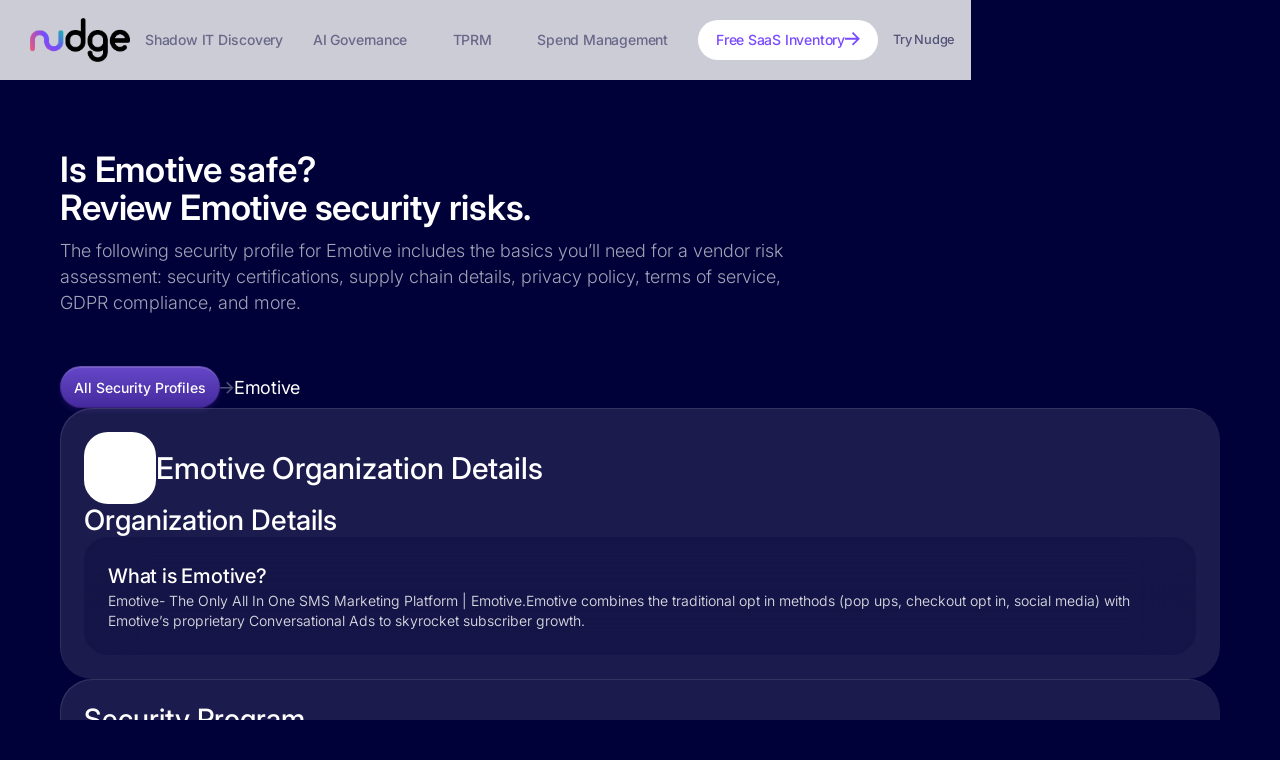

--- FILE ---
content_type: text/html
request_url: https://security-profiles.nudgesecurity.com/app/emotive-io
body_size: 8125
content:
<!DOCTYPE html><!-- Last Published: Thu Nov 13 2025 13:59:27 GMT+0000 (Coordinated Universal Time) --><html data-wf-domain="security-profiles.nudgesecurity.com" data-wf-page="67ce5db7f965aa33efc77225" data-wf-site="67ce5d721ad34546711ac591" data-wf-collection="67ce5db7f965aa33efc77217" data-wf-item-slug="emotive-io"><head><meta charset="utf-8"/><title>Is Emotive Safe? Learn if Emotive Is Legit | Nudge Security</title><meta content="Review the complete security profile for Emotive, including supply chain details, privacy policy, terms of service, GDPR compliance, breach history, and more." name="description"/><meta content="Is Emotive Safe? Learn if Emotive Is Legit | Nudge Security" property="og:title"/><meta content="Review the complete security profile for Emotive, including supply chain details, privacy policy, terms of service, GDPR compliance, breach history, and more." property="og:description"/><meta content="Is Emotive Safe? Learn if Emotive Is Legit | Nudge Security" property="twitter:title"/><meta content="Review the complete security profile for Emotive, including supply chain details, privacy policy, terms of service, GDPR compliance, breach history, and more." property="twitter:description"/><meta property="og:type" content="website"/><meta content="summary_large_image" name="twitter:card"/><meta content="width=device-width, initial-scale=1" name="viewport"/><link href="https://cdn.prod.website-files.com/67ce5d721ad34546711ac591/css/security-profiles.shared.9d66abac6.min.css" rel="stylesheet" type="text/css"/><link href="https://cdn.prod.website-files.com/67ce5d721ad34546711ac591/css/security-profiles.67ce5db7f965aa33efc77225-5eb2a483a.min.css" rel="stylesheet" type="text/css"/><script type="text/javascript">!function(o,c){var n=c.documentElement,t=" w-mod-";n.className+=t+"js",("ontouchstart"in o||o.DocumentTouch&&c instanceof DocumentTouch)&&(n.className+=t+"touch")}(window,document);</script><link href="https://cdn.prod.website-files.com/67ce5d721ad34546711ac591/68002ffbb43b7294f26736fd_nudge-tile1%20-%2032%20-%20favicon.png" rel="shortcut icon" type="image/x-icon"/><link href="https://cdn.prod.website-files.com/67ce5d721ad34546711ac591/68003005fb2279de9cc2191b_nudge-tile1%20-%20256.png" rel="apple-touch-icon"/><link href="https://security-profiles.nudgesecurity.com/app/emotive-io" rel="canonical"/><!-- 🌐 Optimized Preconnects -->
<link rel="preconnect" href="https://www.googletagmanager.com" crossorigin>
<link rel="preconnect" href="https://unpkg.com" crossorigin>
<link rel="preconnect" href="https://cdn.segment.com" crossorigin>
<link rel="preconnect" href="https://cdn.prod.website-files.com">
<link rel="preconnect" href="https://js.hsforms.net" crossorigin>

<script>
  // Defer Webflow CSS load for faster first paint
  document.addEventListener("DOMContentLoaded", () => {
    const cssLinks = [
      "https://cdn.prod.website-files.com/css/security-profiles.shared.9d66abac6.min.css",
      "https://cdn.prod.website-files.com/css/security-profiles.67ce5db-5eb2a483a.min.css"
    ];
    cssLinks.forEach(href => {
      const preload = document.createElement('link');
      preload.rel = 'preload';
      preload.as = 'style';
      preload.href = href;
      document.head.appendChild(preload);

      const asyncCSS = document.createElement('link');
      asyncCSS.rel = 'stylesheet';
      asyncCSS.href = href;
      asyncCSS.media = 'print';
      asyncCSS.onload = function() { this.media = 'all'; };
      document.head.appendChild(asyncCSS);
    });
  });
</script>

<!-- 🛡️ Referrer Policy -->
<meta name="referrer" content="no-referrer-when-downgrade">

<!-- 🍪 Consent Manager Config -->
<script>
window.consentManagerConfig = function(exports) {
  var React = exports.React;
  var inEU = exports.inEU;

  var bannerContent = React.createElement(
    'span', null,
    'We like cookies 🍪. By using our website, you’re agreeing to our ',
    React.createElement('a', { href: '/privacy-policy/', target: '_blank' }, 'Website Data Collection Policy'), '.'
  );
  
  return {
    container: '#target-container',
    writeKey: 'MnEy2aGW6hsShhqAnBVVoSY8NzvRlPYY',
    bannerContent: bannerContent,
    bannerSubContent: 'Change your preferences 👻',
    preferencesDialogTitle: 'Website Data Collection Preferences',
    preferencesDialogContent: 'We use cookies and similar technologies to improve your experience, analyze traffic, and personalize ads.',
    cancelDialogTitle: '🤔 Are you sure you want to cancel?',
    cancelDialogContent: 'Your preferences have not been saved. By continuing to use our website, you agree to our policy.',
    defaultDestinationBehavior: "imply",
    implyConsentOnInteraction: !inEU(),
    closeBehavior: "accept",
    bannerBackgroundColor: "#BFC8D6",
    initialPreferences: {
      functional: true,
      advertising: true,
      essential: true,
      marketingAndAnalytics: true
    },
    onPreferencesSaved: function(prefs) {
      if (window.analytics && prefs.marketingAndAnalytics) {
        window.analytics.page(); // Reinitialize analytics after consent
      }
    }
  };
};
</script>
<meta name="theme-color" content="#010139">
<style type="text/css">
.sec-profile-image-container .w-richtext-figure-type-image {
margin: 0;
}
</style></head><body class="dark2"><div data-collapse="medium" data-animation="default" data-duration="400" data-easing="ease" data-easing2="ease" role="banner" class="uui-navbar01_component w-nav"><div class="uui-navbar01_container"><a href="https://www.nudgesecurity.com/" class="uui-navbar01_logo-link w-nav-brand"><div class="uui-logo_component"><img loading="lazy" src="https://cdn.prod.website-files.com/631919c37725682ffd5f47d6/631923b54c8160c5059160ed_nudge%20-%20%20logomark%20-%20color%20%2B%20black.webp" alt="Logo" class="uui-logo_image"/></div></a><nav role="navigation" class="uui-navbar01_menu w-nav-menu"><div class="w-layout-blockcontainer uui-nav-items-container w-container"><div class="uui-navbar01_menu-left"><a href="https://www.nudgesecurity.com/use-cases/find-shadow-it" data-w-id="28a6ebee-63e2-4af3-6818-64a1cda7c3c9" class="uui-navbar01_link-2 w-inline-block"><div class="uui-link-wrapper link-only"><div class="uui-navtext-3">Shadow IT Discovery</div></div></a><a href="https://www.nudgesecurity.com/use-cases/ai-security" data-w-id="6b6f0af0-2785-3856-2b55-12d2d06376a7" class="uui-navbar01_link-2 w-inline-block"><div class="uui-link-wrapper link-only"><div class="uui-navtext-3">AI Governance</div></div></a><a href="https://www.nudgesecurity.com/use-cases/third-party-risk-management" data-w-id="3ac399fd-1167-0857-2792-c48ac2f72843" class="uui-navbar01_link-2 w-inline-block"><div class="uui-link-wrapper link-only"><div class="uui-navtext-3">TPRM</div></div></a><a href="https://www.nudgesecurity.com/use-cases/saas-spend-management" class="uui-navbar01_link-2 w-inline-block"><div class="uui-link-wrapper link-only"><div class="uui-navtext-3">Spend Management</div></div></a><div class="uui-navbar01_button-wrapper"><div class="segmented-button-desktop"><div class="segmented-button-desktop new"><a href="https://www.nudgesecurity.com/free-shadow-saas-inventory" class="header-nav-pill-button w-inline-block"><div class="segment-text-2">Free SaaS Inventory</div><img loading="lazy" src="https://cdn.prod.website-files.com/631919c37725682ffd5f47d6/633e0a9819643833998db2d0_arrow%20right%20purple.svg" alt="" class="button-arrow-right"/></a></div><div class="segmented-button-mobile new"><a href="https://www.nudgesecurity.com/free-shadow-saas-inventory" class="button _2024-button grad-segment-1 w-inline-block"><div class="button-text-2">Free SaaS Inventory</div></a><a href="https://www.nudgesecurity.com/getting-started" data-analytics="watch_demo" class="button _2024-button grad-segment-2 w-inline-block"><div class="button-text-2">Try Nudge</div></a></div><a href="https://www.nudgesecurity.com/getting-started" class="nav-link no-right-pad new hidden-mobile w-inline-block"><div class="nav-link-text nav-link-text-midnight">Try Nudge</div></a></div></div></div></div></nav><div class="uui-navbar01_menu-button w-nav-button"><div class="menu-icon_component"><img loading="lazy" src="https://cdn.prod.website-files.com/631919c37725682ffd5f47d6/6617332ab36bebb5b612945a_icon-menu-grad.svg" alt="" class="icon-menu-white"/></div></div></div></div><div class="security-profiles-columns"><div class="w-layout-blockcontainer security-profiles-main-col w-container"><div class="section-hero sec-profiles-index-hero"><div class="con-50px-top-bottom-pad w-container"><div class="w-layout-grid grid-6-col grid-large-gap side-padding"><div id="w-node-_310adeb7-9612-142f-cbe9-f7ab066e3ac0-efc77225" class="con-hero-left no-left-pad"><div id="emotive-io" class="h1-collection-hed w-embed"><h1 style="color: white; font-size: 35px; letter-spacing: -.01rem;">Is Emotive safe?<br>Review Emotive security risks.</h1></div><div id="Emotive" class="pp-collection-desc text-grey300 sec-profiles w-embed">The following security profile for Emotive includes the basics you’ll need for a vendor risk assessment: security certifications, supply chain details, privacy policy, terms of service, GDPR compliance, and more.</div></div></div></div></div><div class="sec-profile-table"><div class="con-sec-profile-outer-hed-group"><div class="w-layout-hflex con-breadcrumbs"><a href="https://security-profiles.nudgesecurity.com/" data-w-id="bb54bf36-75da-e66e-3e37-4ce6e37f97e0" class="button _2024-button med-purple breadcrumbs w-inline-block"><div class="button-text text-white">All Security Profiles</div></a><img width="Auto" loading="lazy" alt="" src="https://cdn.prod.website-files.com/67ce5d721ad34546711ac591/68055c779d9f83e31ffeec46_breadcrumb-arrow-v2.svg" class="breadcrumb-arrow w-condition-invisible"/><a href="#" class="breadcrumb w-dyn-bind-empty"></a><img loading="lazy" src="https://cdn.prod.website-files.com/67ce5d721ad34546711ac591/68055c779d9f83e31ffeec46_breadcrumb-arrow-v2.svg" alt="" class="breadcrumb-arrow"/><a href="/app/emotive-io" aria-current="page" class="breadcrumb w--current">Emotive</a></div></div><div class="dyn-major-card"><div class="dyn-minor-card1-container"><div class="w-layout-vflex con-sec-header-row"><div class="con-app-name-group"><div class="sec-profile-image"><div class="sec-profile-image-container w-richtext"><figure class="w-richtext-align-center w-richtext-figure-type-image"><div><img src="https://cdn.prod.website-files.com/67ce5db6a6dc6b89ae19e306/67fdc58b59edc39ee30b4740_65ae92052cf504e06fe585f3_emotive.io.avif" alt="" loading="lazy"/></div></figure></div></div><div class="h1-collection-hed"><div data-app-name="Emotive" class="sec-profile-h2 w-embed">Emotive Organization Details</div></div></div><div class="con-sec-profile-grid-item-inline w-condition-invisible"><h2 class="sec-profile-h2-label">Category</h2><div class="sec-profile-item-inner"><p class="sec-profile-list-1">Marketing</p></div></div></div><div class="con-sec-profile-inner-hed-group"><h4 class="sec-profile-eyebrow">Organization Details</h4></div><div class="dyn-minor-card-container condensed"><div id="w-node-_3deccd61-c07e-0a92-ba60-e4476ee2bcb7-efc77225" class="dyn-minor-card1"><div class="sec-profile-dyn-label-group"><div class="sec-profile-h2-label w-embed">What is Emotive?</div></div><div class="sec-profile-item-inner"><p class="sec-profile-list-1">Emotive- The Only All In One SMS Marketing Platform | Emotive.Emotive combines the traditional opt in methods (pop ups, checkout opt in, social media) with Emotive’s proprietary Conversational Ads to skyrocket subscriber growth.</p></div></div><div class="dyn-minor-card1 w-condition-invisible"><h2 class="sec-profile-h2-label">Headquarters</h2><div class="sec-profile-item-inner"><p class="sec-profile-list-1 w-dyn-bind-empty"></p></div></div><div class="dyn-minor-card1 w-condition-invisible"><h2 class="sec-profile-h2-label">Hosting</h2><div class="sec-profile-item-inner"><p class="sec-profile-list-1 w-dyn-bind-empty"></p></div></div><div class="dyn-minor-card1 w-condition-invisible"><h2 class="sec-profile-h2-label">Hosting locations</h2><div class="sec-profile-item-inner"><p class="sec-profile-list-1 w-dyn-bind-empty"></p></div></div></div></div></div><div class="dyn-major-card"><div class="dyn-minor-card1-container"><div class="con-sec-profile-inner-hed-group"><h4 class="sec-profile-eyebrow">Security Program</h4></div><div class="con-sec-profiles-inner-grid"><div id="w-node-_3deccd61-c07e-0a92-ba60-e4476ee2bced-efc77225" class="dyn-minor-card1"><h2 class="sec-profile-h2-label">Security Certifications</h2><div class="dyn-minor-card-container certifications"><div id="w-node-_3deccd61-c07e-0a92-ba60-e4476ee2bcf1-efc77225" class="dyn-minor-card2 certification-card w-condition-invisible"><div class="sec-profile-cert-image-container"><img loading="lazy" src="https://cdn.prod.website-files.com/67ce5d721ad34546711ac591/67ce67826194d754cbbd0fca_aipca-soc-logo.webp" alt="SOC2 Compliance" class="cert-badge"/></div><div class="sec-profile-cert-item-name">PCI Compliant</div></div><div class="dyn-minor-card2 certification-card w-condition-invisible"><div class="sec-profile-cert-image-container"><img loading="lazy" src="https://cdn.prod.website-files.com/67ce5d721ad34546711ac591/67ce67826194d754cbbd0fce_HIPAA2.webp" alt="" class="cert-badge"/></div><div class="sec-profile-cert-item-name">HIPAA Compliant</div></div><div id="w-node-_3deccd61-c07e-0a92-ba60-e4476ee2bcfb-efc77225" class="dyn-minor-card2 certification-card w-condition-invisible"><div class="sec-profile-cert-image-container"><img loading="lazy" src="https://cdn.prod.website-files.com/67ce5d721ad34546711ac591/67ce67826194d754cbbd0fca_aipca-soc-logo.webp" alt="SOC2 Compliance" class="cert-badge"/></div><div class="sec-profile-cert-item-name">SOC 2 Compliant</div></div><div class="dyn-minor-card2 certification-card w-condition-invisible"><div class="sec-profile-cert-image-container"><img sizes="100vw" srcset="https://cdn.prod.website-files.com/67ce5d721ad34546711ac591/67ce67826194d754cbbd0fc7_GDPR-badge-p-500.png 500w, https://cdn.prod.website-files.com/67ce5d721ad34546711ac591/67ce67826194d754cbbd0fc7_GDPR-badge.webp 800w" alt="" src="https://cdn.prod.website-files.com/67ce5d721ad34546711ac591/67ce67826194d754cbbd0fc7_GDPR-badge.webp" loading="lazy" class="cert-badge"/></div><div class="sec-profile-cert-item-name">GDPR Compliant</div></div><div id="w-node-_3deccd61-c07e-0a92-ba60-e4476ee2bd05-efc77225" class="dyn-minor-card2 certification-card w-condition-invisible"><div class="sec-profile-cert-image-container"><img loading="lazy" src="https://cdn.prod.website-files.com/67ce5d721ad34546711ac591/67ce67826194d754cbbd0fcc_iso_27001_256px%20w.avif" alt="" class="cert-badge"/></div><div class="sec-profile-cert-item-name">ISO 27001 Compliant</div></div><div id="w-node-_3deccd61-c07e-0a92-ba60-e4476ee2bd0a-efc77225" class="dyn-minor-card2 certification-card w-condition-invisible"><div class="sec-profile-cert-image-container"><img loading="lazy" src="https://cdn.prod.website-files.com/67ce5d721ad34546711ac591/67ce67826194d754cbbd0fd0_FedRAMP%20logo_Option%201_0.webp" alt="" class="cert-badge"/></div><div class="sec-profile-cert-item-name">FedRamp Compliant</div></div><div class="dyn-minor-card2 certification-card w-condition-invisible"><div class="sec-profile-cert-image-container"><img loading="lazy" src="https://cdn.prod.website-files.com/67ce5d721ad34546711ac591/67ce67826194d754cbbd0fd2_star-level-1-badge-360x360.webp" alt="" class="cert-badge"/></div><div class="sec-profile-cert-item-name">CSA Star Level 1 <br/>Compliant</div></div></div></div><div id="w-node-_3deccd61-c07e-0a92-ba60-e4476ee2bd16-efc77225" class="dyn-minor-card1"><h2 class="sec-profile-h2-label">Security Page</h2><div class="sec-profile-item-inner"><a href="https://emotive.io/security" target="_blank" class="sec-profiles-link w-inline-block"><div class="sec-profile-list-1">https://emotive.io/security</div><img src="https://cdn.prod.website-files.com/67ce5d721ad34546711ac591/68054f15d090290d35205ab4_external-link.svg" loading="lazy" alt="" class="external-link"/></a></div></div><div id="w-node-_3deccd61-c07e-0a92-ba60-e4476ee2bd1d-efc77225" class="dyn-minor-card1 w-condition-invisible"><h2 class="sec-profile-h2-label">Security Portal</h2><div class="sec-profile-item-inner"><a href="#" class="sec-profiles-link w-inline-block"><div class="sec-profile-list-1 w-dyn-bind-empty"></div><img src="https://cdn.prod.website-files.com/67ce5d721ad34546711ac591/68054f15d090290d35205ab4_external-link.svg" loading="lazy" alt="" class="external-link"/></a></div></div><div id="w-node-_3deccd61-c07e-0a92-ba60-e4476ee2bd24-efc77225" class="dyn-minor-card1 w-condition-invisible"><h2 class="sec-profile-h2-label">Bug Bounty</h2><div class="sec-profile-item-inner"><a href="#" class="sec-profiles-link w-inline-block"><div class="sec-profile-list-1 w-dyn-bind-empty"></div><img src="https://cdn.prod.website-files.com/67ce5d721ad34546711ac591/68054f15d090290d35205ab4_external-link.svg" loading="lazy" alt="" class="external-link"/></a></div></div><div id="w-node-_3deccd61-c07e-0a92-ba60-e4476ee2bd2b-efc77225" class="dyn-minor-card1 w-condition-invisible"><h2 class="sec-profile-h2-label">Vulnerability Disclosure</h2><div class="sec-profile-item-inner"><a href="#" class="sec-profiles-link w-inline-block"><div class="w-dyn-bind-empty"></div><img src="https://cdn.prod.website-files.com/67ce5d721ad34546711ac591/68054f15d090290d35205ab4_external-link.svg" loading="lazy" alt="" class="external-link"/></a></div></div><div id="w-node-_3deccd61-c07e-0a92-ba60-e4476ee2bd32-efc77225" class="dyn-minor-card1 w-condition-invisible"><h2 class="sec-profile-h2-label">Terms of Service</h2><div class="sec-profile-item-inner"><a href="#" class="sec-profiles-link w-inline-block"><div class="sec-profile-list-1 w-dyn-bind-empty"></div><img src="https://cdn.prod.website-files.com/67ce5d721ad34546711ac591/68054f15d090290d35205ab4_external-link.svg" loading="lazy" alt="" class="external-link"/></a></div></div><div id="w-node-_3deccd61-c07e-0a92-ba60-e4476ee2bd39-efc77225" class="dyn-minor-card1 w-condition-invisible"><h2 class="sec-profile-h2-label">Privacy Policy</h2><div class="sec-profile-item-inner"><a href="#" class="sec-profiles-link w-inline-block"><div class="sec-profile-list-1 w-dyn-bind-empty"></div><img src="https://cdn.prod.website-files.com/67ce5d721ad34546711ac591/68054f15d090290d35205ab4_external-link.svg" loading="lazy" alt="" class="external-link"/></a></div></div><div id="w-node-_3deccd61-c07e-0a92-ba60-e4476ee2bd40-efc77225" class="dyn-minor-card1"><h2 class="sec-profile-h2-label">Status Page</h2><div class="sec-profile-item-inner"><a href="https://status.emotive.io" target="_blank" class="sec-profiles-link w-inline-block"><div class="sec-profile-list-1">https://status.emotive.io</div><img src="https://cdn.prod.website-files.com/67ce5d721ad34546711ac591/68054f15d090290d35205ab4_external-link.svg" loading="lazy" alt="" class="external-link"/></a></div></div></div></div></div><div class="dyn-major-card"><div class="dyn-minor-card1-container"><h4 class="sec-profile-eyebrow">Authentication</h4><div class="dyn-minor-card1"><h2 class="sec-profile-h2-label">Authentication / SSO</h2><div class="dyn-minor-card-container authentication"><div id="w-node-_3deccd61-c07e-0a92-ba60-e4476ee2bd5d-efc77225" class="dyn-minor-card2 w-condition-invisible"><div class="sec-profiles-okta-features-wrap"><div class="sec-profile-cert-image-container"><img sizes="100vw" srcset="https://cdn.prod.website-files.com/67ce5d721ad34546711ac591/67ce67826194d754cbbd0fdb_Dev_Logo-02_Large-p-500.png 500w, https://cdn.prod.website-files.com/67ce5d721ad34546711ac591/67ce67826194d754cbbd0fdb_Dev_Logo-02_Large-p-800.png 800w, https://cdn.prod.website-files.com/67ce5d721ad34546711ac591/67ce67826194d754cbbd0fdb_Dev_Logo-02_Large-p-1080.png 1080w, https://cdn.prod.website-files.com/67ce5d721ad34546711ac591/67ce67826194d754cbbd0fdb_Dev_Logo-02_Large.avif 4168w" alt="" src="https://cdn.prod.website-files.com/67ce5d721ad34546711ac591/67ce67826194d754cbbd0fdb_Dev_Logo-02_Large.avif" loading="lazy" class="cert-badge"/></div><div class="sec-profile-cert-item-name">Supported Okta Features</div></div><div class="security_profile_rte w-dyn-bind-empty w-richtext"></div></div><div id="w-node-_82145728-1abc-26ab-71c3-f38203ddee4f-efc77225" class="dyn-minor-card-container authentication-secondary"><div id="w-node-_82145728-1abc-26ab-71c3-f38203ddee56-efc77225" class="dyn-minor-card2 authentication-card w-condition-invisible"><div class="sec-profile-cert-image-container"><img loading="lazy" src="https://cdn.prod.website-files.com/67ce5d721ad34546711ac591/67ce67826194d754cbbd0fe5_google%2Blogo%2Bsearch%2Bservice%2Bsuits%2Bicon-1320183415623599433.webp" alt="" class="cert-badge"/></div><div class="sec-profile-cert-item-name">Login with Google support</div></div><div id="w-node-_82145728-1abc-26ab-71c3-f38203ddee5b-efc77225" class="dyn-minor-card2 authentication-card w-condition-invisible"><div class="sec-profile-cert-image-container"><img sizes="100vw" srcset="https://cdn.prod.website-files.com/67ce5d721ad34546711ac591/67ce67826194d754cbbd0fea_28350-5-microsoft-logo-photos-p-500.png 500w, https://cdn.prod.website-files.com/67ce5d721ad34546711ac591/67ce67826194d754cbbd0fea_28350-5-microsoft-logo-photos-p-800.png 800w, https://cdn.prod.website-files.com/67ce5d721ad34546711ac591/67ce67826194d754cbbd0fea_28350-5-microsoft-logo-photos.webp 880w" alt="" src="https://cdn.prod.website-files.com/67ce5d721ad34546711ac591/67ce67826194d754cbbd0fea_28350-5-microsoft-logo-photos.webp" loading="lazy" class="cert-badge"/></div><div class="sec-profile-cert-item-name">Login with Microsoft support</div></div><div class="dyn-minor-card2 authentication-card w-condition-invisible"><div class="sec-profile-cert-image-container"><img loading="lazy" src="https://cdn.prod.website-files.com/67ce5d721ad34546711ac591/67ce67826194d754cbbd0fc4_icon%20-%20sso.svg" alt="" class="cert-badge"/></div><div class="sec-profile-cert-item-name">Supports SSO</div></div><div id="w-node-_82145728-1abc-26ab-71c3-f38203ddee65-efc77225" class="dyn-minor-card2 authentication-card w-condition-invisible"><div class="sec-profile-cert-image-container"><img loading="lazy" src="https://cdn.prod.website-files.com/67ce5d721ad34546711ac591/67ce67826194d754cbbd0fc5_unmanaged.svg" alt="" class="cert-badge"/></div><div class="sec-profile-cert-item-name">Two-factor authentication via SMS</div></div><div class="dyn-minor-card2 authentication-card w-condition-invisible"><div class="sec-profile-cert-image-container"><img loading="lazy" src="https://cdn.prod.website-files.com/67ce5d721ad34546711ac591/67ce67826194d754cbbd0fc5_unmanaged.svg" alt="" class="cert-badge"/></div><div class="sec-profile-cert-item-name">Two-factor authentication via E-mail</div></div><div id="w-node-_82145728-1abc-26ab-71c3-f38203ddee6f-efc77225" class="dyn-minor-card2 authentication-card w-condition-invisible"><div class="sec-profile-cert-image-container"><img loading="lazy" src="https://cdn.prod.website-files.com/67ce5d721ad34546711ac591/67ce67826194d754cbbd0fc5_unmanaged.svg" alt="" class="cert-badge"/></div><div class="sec-profile-cert-item-name">Two-factor authentication via Hardware</div></div><div id="w-node-_82145728-1abc-26ab-71c3-f38203ddee74-efc77225" class="dyn-minor-card2 authentication-card w-condition-invisible"><div class="sec-profile-cert-image-container"><img loading="lazy" src="https://cdn.prod.website-files.com/67ce5d721ad34546711ac591/67ce67826194d754cbbd0fc5_unmanaged.svg" alt="" class="cert-badge"/></div><div class="sec-profile-cert-item-name">Two-factor authentication via Software</div></div><div id="w-node-_82145728-1abc-26ab-71c3-f38203ddee79-efc77225" class="dyn-minor-card2 authentication-card w-condition-invisible"><div class="sec-profile-cert-image-container"><img loading="lazy" src="https://cdn.prod.website-files.com/67ce5d721ad34546711ac591/67ce67826194d754cbbd0fc5_unmanaged.svg" alt="" class="cert-badge"/></div><div class="sec-profile-cert-item-name">Two-factor authentication via TOTP</div></div><div id="w-node-_82145728-1abc-26ab-71c3-f38203ddee7e-efc77225" class="dyn-minor-card2 authentication-card w-condition-invisible"><div class="sec-profile-cert-image-container"><img loading="lazy" src="https://cdn.prod.website-files.com/67ce5d721ad34546711ac591/67ce67826194d754cbbd0fc5_unmanaged.svg" alt="" class="cert-badge"/></div><div class="sec-profile-cert-item-name">Two-factor authentication via U2F</div></div></div></div></div><div class="dyn-minor-card1 w-condition-invisible"><h2 class="sec-profile-h2-label">OAuth Details</h2><div class="sec-profile-item-inner"><div class="security_profile_rte w-dyn-bind-empty w-richtext"></div></div></div></div></div><div class="dyn-major-card"><div class="dyn-minor-card1-container"><div class="sec-profile-eyebrow w-embed">Emotive Supply Chain</div><div id="w-node-_3deccd61-c07e-0a92-ba60-e4476ee2be09-efc77225" class="dyn-minor-card1"><div class="sec-profile-item-inner"><div class="security_profile_rte w-richtext"><ul role="list"><li>Mailgun</li><li>Outreach.io</li><li>Amazon Web Services (AWS)</li><li>Statuspage</li><li>Unbounce</li><li>Salesloft</li><li>HubSpot</li><li>Google Workspace</li><li>Google Analytics</li><li>Clearbit</li><li>Google Tag Manager</li></ul></div></div></div></div></div><div class="dyn-major-card"><div class="dyn-minor-card1-container"><div class="con-sec-profile-inner-hed-group"><div class="sec-profile-eyebrow w-embed">Emotive Subdomains</div></div><div class="con-sec-profiles-inner-grid"><div id="w-node-_3deccd61-c07e-0a92-ba60-e4476ee2be52-efc77225" class="dyn-minor-card1"><div class="dyn-minor-card-container"><div class="security_profile_rte w-richtext"><ul role="list"><li>try.emotive.io</li><li>email.mg.emotive.io</li><li>outreach.emotive.io</li><li>email.emotive.io</li><li>hello.emotive.io</li><li>go.emotive.io</li><li>load.gtm.emotive.io</li><li>hyperlinks.emotive.io</li><li>info.emotive.io</li><li>get.emotive.io</li><li>status.emotive.io</li><li>marketing-api.emotive.io</li><li>klesu.emotive.io</li><li>sms.emotive.io</li><li>email.mail.emotive.io</li></ul></div></div></div></div></div></div><div class="sec-profile-grad-border-card-outer"><div class="sec-profile-grad-border-card-inner"><h4 class="text-white left-aligned">Regain control of SaaS security.</h4><p class="sec-profile-list-1">Nudge Security discovers all SaaS accounts ever created by anyone in your org within minutes of starting a free trial. Get a full SaaS inventory today, along with insights and automation to improve your SaaS security posture.</p><div class="cta-group-mobile"><a href="#" trial-button="" class="button grad w-inline-block"><div class="button-text white">Try it free</div><img loading="lazy" src="https://cdn.prod.website-files.com/631919c37725682ffd5f47d6/6328709834d01f016af7c603_arrow-white.svg" alt="" class="button-arrow"/></a><a href="#" data-analytics="watch_demo" class="button button-outline button-white2 button-300w"><div class="button-text white">Explore demos</div><img loading="lazy" src="https://cdn.prod.website-files.com/631919c37725682ffd5f47d6/63459f6c14242d6b1ccd250c_play%20button%20purple2.svg" alt="" class="button-arrow"/></a></div><div class="cta-group-2 sec-profile"><a href="https://www.nudgesecurity.com/getting-started" class="button _2024-button grad left w-inline-block"><div class="button-text white">Try it free</div><img loading="lazy" src="https://cdn.prod.website-files.com/631919c37725682ffd5f47d6/6328709834d01f016af7c603_arrow-white.svg" alt="" class="button-arrow"/></a><a href="https://www.nudgesecurity.com/webcasts/demo-center" data-analytics="watch_demo" class="button _2024-button med-purple left"><div class="button-text white">Explore demos</div><img loading="lazy" src="https://cdn.prod.website-files.com/631919c37725682ffd5f47d6/63459dd30c7aaba31b296170_play%20button%20purple.svg" alt="" class="play-icon-small white-filter"/></a></div></div></div></div></div><div class="security-profiles-side-column"><div data-w-id="f11ddf43-7b0d-6ae4-1c36-dff453b69801" class="profile-sidebar"><img src="https://cdn.prod.website-files.com/67ce5d721ad34546711ac591/68006b710b7a92b0a13c2667_wordmark.svg" loading="lazy" alt="" class="show-large-viewport"/><div class="profile-sidebar---heading show-large-viewport">was able to find all this and much more.</div><div class="profile-sidebar---heading hide-large-viewport">Nudge was able to find all this and much more.</div><div class="profile-sidebar---copy show-large-viewport">Nudge Security provides detailed security profiles for thousands of SaaS apps. Sail through security assessments with our proprietary intelligence on vendors’ security, risk, and compliance programs.<br/></div><div class="profile-sidebar---subhead hidden---mobile">Stop chasing down answers. Start a free 14-day trial of Nudge Security to learn:</div><div class="profile-sidebar---subhead show-mobile">Stop chasing down answers. Start a free 14-day trial of Nudge Security today.</div><div class="w-layout-grid security-profiles-button-grid"><div class="security-profiles-button"><img src="https://cdn.prod.website-files.com/67ce5d721ad34546711ac591/68044d3092a9bac9ab192ec2_Users.svg" loading="lazy" alt="" class="security-profiles-button-icon"/><div class="security-profiles-button-text w-embed">Who’s using Emotive in your org?</div></div><div class="security-profiles-button"><img src="https://cdn.prod.website-files.com/67ce5d721ad34546711ac591/68044eb79a99829e5a7d7d66_database.svg" loading="lazy" alt="" class="security-profiles-button-icon"/><div class="security-profiles-button-text w-embed">What data does Emotive have access to?</div></div><div class="security-profiles-button"><img src="https://cdn.prod.website-files.com/67ce5d721ad34546711ac591/68044f13ebd77b444f2645b4_alert-triangle.svg" loading="lazy" alt="" class="security-profiles-button-icon"/><div class="security-profiles-button-text w-embed">What is Emotive’s breach history?</div></div><div class="security-profiles-button"><img src="https://cdn.prod.website-files.com/67ce5d721ad34546711ac591/68044f65ebd77b444f265f90_package.svg" loading="lazy" alt="" class="security-profiles-button-icon"/><div class="security-profiles-button-text w-embed">What apps are in Emotive’s supply chain?</div></div></div><div><a href="https://www.nudgesecurity.com/product" class="security-profiles-trial-cta w-inline-block"><div class="extra-stroke-border"><div class="div-block"><div class="profiles-cta-link">See what you can discover<br/></div><img src="https://cdn.prod.website-files.com/67ce5d721ad34546711ac591/680453c5a4fa265b1752c69c_arrow-right.svg" loading="lazy" alt=""/></div></div></a></div></div></div></div><div class="con-footer-package"><div class="footer footer-bloom"><div class="con-50px-top-bottom-pad no-side-pad w-container"><div class="footer-hr"></div><div class="w-layout-grid con-footer-cols-4"><div class="con-footer-col"><h6 class="footer-heading">Product</h6><a href="https://www.nudgesecurity.com/product" class="footer-link">Overview</a><a href="https://www.nudgesecurity.com/changelog" class="footer-link">Changelog</a><a href="https://www.nudgesecurity.com/pricing" class="footer-link">Pricing</a><a href="https://nudgesecurity.statuspage.io/" target="_blank" class="footer-link">Status</a></div><div id="w-node-_1bf111fe-67e2-c2ec-973e-829d0c31a8d2-0c31a8ac" class="con-footer-col"><h6 class="footer-heading">Resources</h6><a href="https://www.nudgesecurity.com/faqs" class="footer-link">FAQ</a><a href="/" class="footer-link">Security Profiles</a><a href="https://www.nudgesecurity.com/saas-security-glossary" class="footer-link">SaaS Security Glossary</a><a href="https://help.nudgesecurity.com/en/" target="_blank" class="footer-link">Knowledge Base</a><a href="https://nudgesecurity.readme.io/reference/post_api-1-0-accounts-search" target="_blank" class="footer-link">API Documentation</a></div><div id="w-node-_1bf111fe-67e2-c2ec-973e-829d0c31a8df-0c31a8ac" class="con-footer-col"><h6 class="footer-heading">Company</h6><a href="https://www.nudgesecurity.com/our-approach" class="footer-link">Our Approach</a><a href="https://www.nudgesecurity.com/about-us" class="footer-link">Our Team</a><a href="https://www.nudgesecurity.com/press" class="footer-link">Press</a></div><div id="w-node-_1bf111fe-67e2-c2ec-973e-829d0c31a8e8-0c31a8ac" class="con-footer-col"><h6 class="footer-heading">Assurance</h6><a href="https://www.nudgesecurity.com/trust-center" class="footer-link">Trust &amp; Security</a><a href="https://www.nudgesecurity.com/legal/terms-and-conditions" class="footer-link">Terms &amp; Conditions</a><a href="https://www.nudgesecurity.com/legal/privacy-policy" class="footer-link">Privacy Policy</a><a href="https://www.nudgesecurity.com/sitemap" class="footer-link">Sitemap</a></div></div><div class="con-outer-footer-cols-use-cases"><h4 class="footer-hed-major-group">Use Cases</h4><div class="footer-hr2"></div><div class="w-layout-hflex con-inner-footer-cols-use-cases"><div class="w-layout-vflex con-footer-col"><a href="#" class="footer-minor-group-link w-inline-block"><h6 data-w-id="1bf111fe-67e2-c2ec-973e-829d0c31a8fa" class="footer-heading">SaaS Security</h6></a><a href="https://www.nudgesecurity.com/use-cases/saas-security-posture-management" class="footer-link">SaaS Security Posture Management (SSPM)</a><a href="https://www.nudgesecurity.com/use-cases/it-audit-compliance" class="footer-link">Audit &amp; Compliance</a><a href="https://www.nudgesecurity.com/use-cases/saas-attack-surface-management" class="footer-link">SaaS Attack Surface</a><a href="https://www.nudgesecurity.com/use-cases/account-takeover-detection" class="footer-link">Account Takeover Detection</a></div><div class="w-layout-vflex con-footer-col"><a href="#" class="footer-minor-group-link w-inline-block"><h6 class="footer-heading">SaaS Management</h6></a><a href="https://www.nudgesecurity.com/use-cases/find-shadow-it" class="footer-link">Shadow IT</a><a href="https://www.nudgesecurity.com/use-cases/saas-spend-management" class="footer-link">SaaS Spend</a><a href="https://www.nudgesecurity.com/use-cases/cloud-governance" class="footer-link">Cloud Governance</a><a href="https://www.nudgesecurity.com/use-cases/ai-security" class="footer-link">AI Security</a></div><div class="w-layout-vflex con-footer-col"><a href="#" class="footer-minor-group-link w-inline-block"><h6 class="footer-heading">Third-Party Risk Management</h6></a><a href="https://www.nudgesecurity.com/use-cases/software-supply-chain-security" class="footer-link">Supply Chain Security</a><a href="https://www.nudgesecurity.com/use-cases/oauth-risk-management" class="footer-link">OAuth Risk Management</a></div><div class="w-layout-vflex con-footer-col"><a href="#" class="footer-minor-group-link w-inline-block"><h6 class="footer-heading">Identity Governance</h6></a><a href="https://www.nudgesecurity.com/use-cases/user-access-reviews" class="footer-link">User Access Reviews</a><a href="https://www.nudgesecurity.com/use-cases/it-offboarding" class="footer-link">Employee Offboarding</a><a href="https://www.nudgesecurity.com/use-cases/sso-onboarding" class="footer-link">SSO Onboarding</a></div></div></div><div class="footer-hr"></div><div class="w-layout-grid con-footer-cols-2"><a href="https://www.nudgesecurity.com/" data-w-id="1bf111fe-67e2-c2ec-973e-829d0c31a924" class="footer-logo-link w-inline-block"><img alt="" src="https://cdn.prod.website-files.com/67ce5d721ad34546711ac591/67ce653bccbf1485d603386d_logo-white.svg" class="footer-image"/></a><div class="social-media-content"><a href="https://twitter.com/nudge_security" target="_blank" class="social-media-link w-inline-block"><img width="24" height="24" alt="" src="https://cdn.prod.website-files.com/67ce5d721ad34546711ac591/67ce653cccbf1485d6033881_Xtwitter.svg" loading="lazy" class="social-media-icon"/></a><a href="https://www.linkedin.com/company/nudge-security/" target="_blank" class="social-media-link w-inline-block"><img width="24" height="24" alt="" src="https://cdn.prod.website-files.com/67ce5d721ad34546711ac591/67ce653bccbf1485d603386e_linkedin-white.svg" loading="lazy" class="social-media-icon"/></a><a href="https://www.reddit.com/user/NudgeSecurity/" target="_blank" class="social-media-link w-inline-block"><img width="24" height="24" alt="" src="https://cdn.prod.website-files.com/67ce5d721ad34546711ac591/67ce653cccbf1485d603387d_reddit.svg" loading="lazy" class="social-media-icon"/></a><a href="https://www.youtube.com/@Nudge_Security" target="_blank" class="social-media-link w-inline-block"><img width="24" height="24" alt="" src="https://cdn.prod.website-files.com/67ce5d721ad34546711ac591/67ce653cccbf1485d6033880_youtube.svg" loading="lazy" class="social-media-icon"/></a><a href="https://www.threads.net/@nudge_security" target="_blank" class="social-media-link w-inline-block"><img width="24" height="24" alt="" src="https://cdn.prod.website-files.com/67ce5d721ad34546711ac591/67ce653cccbf1485d6033882_threads%201.svg" loading="lazy" class="social-media-icon"/></a><a href="https://www.instagram.com/Nudge_Security" target="_blank" class="social-media-link w-inline-block"><img width="24" height="24" alt="" src="https://cdn.prod.website-files.com/67ce5d721ad34546711ac591/67ce653cccbf1485d6033885_icon-instagram-white.svg" loading="lazy" class="social-media-icon"/></a></div><div class="con-soc-badge"><img width="Auto" height="Auto" alt="" src="https://cdn.prod.website-files.com/67ce5d721ad34546711ac591/67ce653cccbf1485d603387b_2019%2BAICPA%2BSOC%2BLogo%201.webp" loading="lazy" class="soc-badge"/></div><a href="https://www.nudgesecurity.com/post/nudge-security-named-in-honorable-mentions-list-in-the-inaugural-2024-gartner-r-magic-quadrant-tm-for-saas-management-platforms" class="link-block-6 w-inline-block"><img width="198" loading="lazy" alt="" src="https://cdn.prod.website-files.com/67ce5d721ad34546711ac591/67ce653cccbf1485d6033883_Gartner%20honorable%20mention%202024.avif" class="gartner2024-badge"/></a></div><div class="footer-flex-container"><div data-w-id="1bf111fe-67e2-c2ec-973e-829d0c31a938" class="footer-copyright"><div class="text-white-2 copyright">© <span data="year">{year}</span>, Nudge Security</div></div><div class="footer-copyright"><div class="text-white-2 copyright">1401 Lavaca St, Suite 40219<br/>Austin, TX  78701</div></div></div></div><div class="footer-bloom"><img sizes="(max-width: 2160px) 100vw, 2160px" srcset="https://cdn.prod.website-files.com/67ce5d721ad34546711ac591/67ce653bccbf1485d6033874_footer-bloom-p-500.png 500w, https://cdn.prod.website-files.com/67ce5d721ad34546711ac591/67ce653bccbf1485d6033874_footer-bloom-p-800.png 800w, https://cdn.prod.website-files.com/67ce5d721ad34546711ac591/67ce653bccbf1485d6033874_footer-bloom-p-1080.png 1080w, https://cdn.prod.website-files.com/67ce5d721ad34546711ac591/67ce653bccbf1485d6033874_footer-bloom-p-1600.png 1600w, https://cdn.prod.website-files.com/67ce5d721ad34546711ac591/67ce653bccbf1485d6033874_footer-bloom-p-2000.png 2000w, https://cdn.prod.website-files.com/67ce5d721ad34546711ac591/67ce653bccbf1485d6033874_footer-bloom.webp 2160w" alt="" src="https://cdn.prod.website-files.com/67ce5d721ad34546711ac591/67ce653bccbf1485d6033874_footer-bloom.webp" loading="lazy" class="footer-bloom-image"/></div></div></div><script src="https://d3e54v103j8qbb.cloudfront.net/js/jquery-3.5.1.min.dc5e7f18c8.js?site=67ce5d721ad34546711ac591" type="text/javascript" integrity="sha256-9/aliU8dGd2tb6OSsuzixeV4y/faTqgFtohetphbbj0=" crossorigin="anonymous"></script><script src="https://cdn.prod.website-files.com/67ce5d721ad34546711ac591/js/security-profiles.8b309c72.0e4732d18e15b1e9.js" type="text/javascript"></script><!-- ✅ Nudge / Segment / Analytics Integration -->
<script src="https://cdn.jsdelivr.net/npm/@rspitler-nudge/analytics@2.8.103/dist/umd.min.js" defer></script>

<!-- ✅ Page Name Injection for HubSpot Forms -->
<script>
  document.addEventListener("DOMContentLoaded", () => {
    const pageInput = document.querySelector('input[name="page_name"]');
    if (pageInput) pageInput.value = document.title;
  });
</script>

<!-- ✅ Auto-Update Copyright Year -->
<script>
  document.addEventListener("DOMContentLoaded", () => {
    const yearEls = document.querySelectorAll('[data="year"]');
    const currentYear = new Date().getFullYear();
    yearEls.forEach(el => el.textContent = currentYear);
  });
</script>

<!-- ✅ Security Hardening: Prevent Reverse Tabnabbing -->
<script>
  document.addEventListener("DOMContentLoaded", () => {
    document.querySelectorAll('a[target="_blank"]').forEach(link => {
      const rel = (link.getAttribute('rel') || '').split(/\s+/).filter(Boolean);
      const unique = new Set([...rel, 'noopener', 'noreferrer']);
      link.setAttribute('rel', Array.from(unique).join(' '));
    });
  });
</script>

<!-- ✅ Consent Manager + Analytics Sync QA (Optional Logging) -->
<script>
  window.onPreferencesSaved = function () {
    console.log("✅ Consent preferences saved");
    setTimeout(() => {
      if (window.analytics && window.analytics.addSourceMiddleware) {
        console.log("✅ Segment middleware initialized");
      } else {
        console.warn("⚠️ Segment not ready yet");
      }
    }, 800);
  };
</script>
</body></html>

--- FILE ---
content_type: text/css
request_url: https://cdn.prod.website-files.com/67ce5d721ad34546711ac591/css/security-profiles.67ce5db7f965aa33efc77225-5eb2a483a.min.css
body_size: 11340
content:
:root{--midnight-600:#010139;--purple--600-★:#794aff;--security-profiles-desktop-offset:-500px}body{color:#333;font-family:Inter V \- Subset,Arial,sans-serif;font-size:14px;line-height:20px}h1{letter-spacing:-.02em;margin-top:0;margin-bottom:0;font-size:60px;font-weight:600;line-height:110%}h2{margin-top:20px;margin-bottom:10px;font-size:50px;font-weight:600;line-height:120%}h3{margin-top:0;margin-bottom:10px;font-size:40px;font-weight:700;line-height:120%}h4{color:#010139;font-variation-settings:normal;margin-top:0;margin-bottom:0;font-size:30px;font-weight:600;line-height:120%}p{margin-bottom:0;font-size:16px;line-height:150%}a{box-shadow:none;letter-spacing:-.015em;font-weight:500;text-decoration:none}ul,ol{margin-top:0;margin-bottom:10px;padding-left:30px}li{margin-bottom:8px}.w-layout-blockcontainer{max-width:940px;margin-left:auto;margin-right:auto;display:block}.w-layout-grid{grid-row-gap:16px;grid-column-gap:16px;grid-template-rows:auto auto;grid-template-columns:1fr 1fr;grid-auto-columns:1fr;display:grid}.w-layout-hflex{flex-direction:row;align-items:flex-start;display:flex}.w-layout-vflex{flex-direction:column;align-items:flex-start;display:flex}@media screen and (max-width:991px){.w-layout-blockcontainer{max-width:728px}}@media screen and (max-width:767px){.w-layout-blockcontainer{max-width:none}}.uui-navbar01_container{justify-content:space-between;align-items:center;width:100%;max-width:1260px;height:100%;margin-left:auto;margin-right:auto;padding-left:30px;display:flex}.uui-navbar01_container.full-width{justify-content:center;width:100%;max-width:100%;padding-left:0;padding-right:0;display:flex}.uui-navbar01_menu-button{padding:0}.segmented-button-mobile{align-items:center;display:flex}.segmented-button-mobile.new{display:none}.play-icon-small{max-width:20px}.play-icon-small.white-filter{filter:contrast(0%)brightness(200%)}.nav-link-text{transition:color .2s}.nav-link-text.nav-link-text-midnight{color:#01013999}.nav-link-text.nav-link-text-midnight{color:#01013999;font-family:Inter V \- Subset,Arial,sans-serif}.nav-link-text.nav-link-text-midnight:hover{color:#794aff;text-decoration:none}.uui-logo_component{flex-wrap:nowrap;width:100px;height:auto;display:flex}.uui-nav-items-container{flex:0 auto}.button-arrow-right{max-width:24px;margin-top:-2px;margin-left:0;margin-right:0}.uui-link-wrapper{grid-column-gap:8px;color:#01013999;align-items:center;display:flex}.uui-link-wrapper.link-only{justify-content:center;align-items:center;text-decoration:none}.segmented-button-desktop{align-items:center;display:flex}.uui-logo_image{flex:none;width:100%;height:auto;display:block}.uui-navbar01_component{box-shadow:none;-webkit-backdrop-filter:blur(14px);backdrop-filter:blur(14px);background-color:#fffc;align-items:center;min-height:5rem;padding-left:0;padding-right:1rem;transition:all .2s;display:flex;position:fixed;inset:0% 0% auto}.nav-link{opacity:1;color:#01013999;flex-direction:column;justify-content:center;align-items:center;margin-left:0;margin-right:0;padding-top:10px;padding-bottom:10px;padding-right:1em;font-size:16px;font-weight:500;text-decoration:none;display:flex;position:relative}.nav-link:hover{opacity:1;color:#010139;text-decoration:none}.nav-link.w--current{color:#794aff}.nav-link.no-right-pad{padding-right:0}.nav-link.no-right-pad.new{font-size:.8rem}.button-arrow{max-width:24px}.button-text{font-size:14px;font-weight:500;line-height:150%;display:inline-block}.button-text.text-white{flex:0 auto;font-weight:500}.button-text.white{color:#fff;display:block}.uui-navbar01_logo-link{padding-left:0}.button{grid-column-gap:12px;grid-row-gap:12px;color:#fff;text-align:center;letter-spacing:0;cursor:pointer;border-color:#0000;border-radius:100px;flex-direction:row;justify-content:center;align-self:flex-end;align-items:center;margin-bottom:0;padding:12px 20px;font-size:16px;line-height:1.4;transition:all .3s cubic-bezier(.77,0,.175,1);display:flex}.button:hover{color:#fff;text-decoration:none}.button.lt-purple{color:#794aff;background-color:#794aff1a;min-width:200px;text-decoration:none;transition-duration:.3s}.button.lt-purple:hover{background-color:#794aff33}.button.lt-purple.supernav-v2{background-color:#794aff00;border:1px solid #794aff}.button.lt-purple.supernav-v2{text-align:center;background-color:#794aff00;border:1px solid #794aff}.button.lt-purple.supernav-v2:hover{background-color:#794aff1a;border-color:#794aff00}.button.small{padding:10px 20px;font-size:14px}.button.small.btn-new{color:#fff;background-color:#ffffff26;align-self:center}.button.small.btn-new.sec-profiles-back-to-categories{align-self:flex-start;max-width:none}.button.small.btn-new.sec-profiles-back-to-categories:hover{background-color:#ffffff40}.button.small.on-grad-bg{grid-column-gap:6px;grid-row-gap:6px;color:#686889;background-color:#fff;border:1px solid #d7d7e0;justify-content:center;align-items:center;padding:6px 8px;font-size:11px;line-height:12px}.button.purple{background-color:#794affcc;background-image:linear-gradient(#ffffff1a,#0000001a);flex:0 auto;align-items:center;min-width:200px}.button.purple:hover{background-color:#794aff}.button.purple.center{margin-left:auto;margin-right:auto}.button.purple.center.w--current{align-self:center}.button.button-outline{-webkit-text-stroke-color:transparent;background-image:none}.button.button-outline:hover{box-shadow:none;color:#794aff;background-color:#794aff29}.button.button-outline.purple{grid-column-gap:12px;grid-row-gap:12px;background-color:#0000;border-style:none;justify-content:center;display:flex;box-shadow:inset 0 0 0 1px #794aff}.button.button-outline.purple:hover{background-color:#794aff0d;box-shadow:inset 0 0 0 2px #794aff}.button.button-outline.purple.mobile-smaller{display:none}.button.button-outline.button-white2{color:#fff;border-style:none;justify-content:center;max-width:250px;box-shadow:inset 0 0 0 1px #fff}.button.button-outline.button-white2:hover{background-color:#ffffff1a;box-shadow:inset 0 0 0 2px #fff}.button.button-outline.button-white2.button-300w{flex-direction:row;max-width:300px}.button._2024-button{align-self:center;min-width:180px;padding-top:10px;padding-bottom:10px}.button._2024-button.med-green{background-color:#343461;background-image:linear-gradient(#ffffff1a,#0003);max-width:none;padding-top:10px;padding-bottom:10px;display:none;box-shadow:inset 0 2px #ffffff21,inset 0 0 0 1px #00000080,0 3px 4px 1px #5734ba26,0 12px 5px -10px #00000017}.button._2024-button.grad-segment-2{opacity:.85;background-image:linear-gradient(#ffffff1a,#0003),linear-gradient(63deg,#794aff,#00b8aa);padding-top:10px;padding-bottom:10px;box-shadow:inset 0 2px #ffffff40,inset 0 0 0 1px #0003,0 3px 4px 1px #5734ba26,0 12px 5px -10px #00000017}.button._2024-button.grad-segment-2:hover{opacity:1}.button._2024-button.med-purple{background-color:#794affb3;background-image:linear-gradient(#ffffff1a,#0003);max-width:none;height:42px;padding-top:10px;padding-bottom:10px;box-shadow:inset 0 2px #ffffff21,inset 0 0 0 1px #0003,0 3px 4px 1px #5734ba26,0 12px 5px -10px #00000017}.button._2024-button.med-purple:hover{background-color:#794affe6}.button._2024-button.med-purple.left{align-self:flex-start;margin-left:0;margin-right:0}.button._2024-button.med-purple.breadcrumbs{min-width:auto;padding:8px 14px}.button._2024-button.grad{background-image:linear-gradient(#ffffff1a,#0003),linear-gradient(68deg,#f04438,#794aff 56%,#00b8aa);height:42px;padding-top:10px;padding-bottom:10px;font-size:14px;box-shadow:inset 0 2px #ffffff29,inset 0 0 0 1px #0003,0 3px 4px 1px #5734ba26,0 12px 5px -10px #00000017}.button._2024-button.grad.left{text-align:center;text-align:center;background-image:linear-gradient(#ffffff1a,#0003),linear-gradient(63deg,#f75d69,#794aff 56%,#00b8aa);align-self:flex-start;margin-right:0}.button._2024-button.grad-segment-1{opacity:.85;background-image:linear-gradient(#ffffff1a,#0003),linear-gradient(63deg,#f04438,#794aff);padding-top:10px;padding-bottom:10px;box-shadow:inset 0 2px #ffffff40,inset 0 0 0 1px #0003,0 3px 4px 1px #5734ba26,0 12px 5px -10px #00000017}.button._2024-button.grad-segment-1:hover{opacity:1}.button.grad{opacity:.92;background-image:linear-gradient(77deg,#f75d69,#794aff 56%,#00b8aa);justify-content:center;min-width:200px;text-decoration:none;transition-property:opacity;transition-timing-function:ease-in-out}.button.grad:hover{opacity:1}.uui-navbar01_menu-left{align-items:center;display:flex}.uui-navbar01_button-wrapper{grid-column-gap:.75rem;grid-row-gap:.75rem;align-items:center;display:flex}.uui-navbar01_menu{background-color:#0000;flex:1;justify-content:flex-start;align-items:center;display:flex;position:static}.section-hero{padding-top:90px;display:flex;position:relative}.section-hero.sec-profiles-index-hero{grid-column-gap:32px;grid-row-gap:32px;color:#fff;grid-column-gap:32px;grid-row-gap:32px;flex-direction:column;align-items:center;padding-top:100px;padding-bottom:0;padding-left:30px;display:flex}.grid-6-col{grid-column-gap:32px;grid-row-gap:32px;grid-template-rows:auto;grid-template-columns:1fr 1fr 1fr 1fr 1fr 1fr;grid-auto-columns:1fr;width:100%;display:grid}.grid-6-col.grid-large-gap{grid-column-gap:3.5em}.grid-6-col.grid-large-gap.side-padding{grid-column-gap:48px}.grid-6-col.grid-large-gap.side-padding.sec-profiles-hed-group{margin-bottom:50px}.pp-collection-desc{color:#fff;text-align:left;letter-spacing:0;max-width:70%;font-size:18px;font-weight:400;line-height:1.66rem}.pp-collection-desc.text-grey300{color:#a3a3b8;margin-top:12px;font-weight:300}.pp-collection-desc.text-grey300.sec-profiles{max-width:none;margin-top:12px}.pp-collection-desc.text-grey300{color:#a3a3b8;max-width:80%;margin-top:12px;font-weight:300}.con-hero-left{flex-flow:column;justify-content:flex-start;align-items:flex-start;padding-left:50px;padding-right:50px;display:flex}.con-hero-left.no-side-pad{padding-left:0}.con-hero-left.no-left-pad{justify-content:flex-start;align-items:flex-start;padding-left:0}.text-white{color:#fff;text-align:left}.text-white.left-aligned{margin-top:10px;margin-bottom:10px;font-size:32px;line-height:1.2}.footer-bloom{z-index:0;position:absolute;inset:auto 0% 0%}.social-media-content{grid-column-gap:24px;flex-direction:row;flex:1;align-items:center;display:flex}.footer-link{color:#fff9;text-align:left;letter-spacing:0;font-size:14px;font-weight:400;line-height:150%;text-decoration:none}.footer-link:hover{color:#fff;text-decoration:none}.con-50px-top-bottom-pad{width:100%;max-width:1200px;margin-left:auto;margin-right:auto;padding-top:50px;padding-bottom:50px}.con-50px-top-bottom-pad.con-sec-profiles-head-group{z-index:3;padding-top:50px;padding-bottom:50px;position:relative}.con-50px-top-bottom-pad.no-side-pad{z-index:2;padding-bottom:50px;position:relative}.gartner2024-badge{max-width:200px}.con-inner-footer-cols-use-cases{grid-column-gap:32px;grid-row-gap:32px;margin-left:0}.con-soc-badge{text-align:left;flex:1}.social-media-link{opacity:1;margin-left:0;transition:opacity .2s,color .2s}.social-media-link:hover{opacity:.7}.footer-hr2{text-align:left;border-bottom:1px solid #ffffff1f;flex-direction:row;justify-content:space-between;margin-top:0;margin-bottom:12px;display:flex}.footer-copyright{grid-column-gap:0px;grid-row-gap:0px;flex-direction:row;flex:1;justify-content:flex-start;align-items:flex-start;margin-right:auto;font-size:16px;display:flex}.footer-flex-container{text-align:left;justify-content:flex-end;align-items:center;margin-top:32px;display:flex}.link-block-6{text-align:left;flex:1}.social-media-icon{width:24px}.soc-badge{text-align:left;order:0;align-self:flex-start;max-width:64px;max-height:64px}.con-outer-footer-cols-use-cases{margin-bottom:50px}.footer-heading{color:#fff;text-align:left;letter-spacing:0;text-transform:none;margin-bottom:12px;font-size:16px;font-weight:400;line-height:150%}.footer-heading:hover{text-decoration:none}.footer-logo-link{text-align:left;flex:1}.footer-logo-link.w--current{width:110px;max-width:110px;margin-bottom:0;display:block}.footer-image{object-fit:contain;object-position:0% 50%;max-height:40px}.con-footer-col{grid-column-gap:6px;grid-row-gap:6px;flex-flow:column;flex:1;align-items:flex-start;display:flex}.footer-hed-major-group{color:#fff;text-align:left;letter-spacing:0;text-transform:none;margin-top:32px;margin-bottom:12px;font-size:20px;font-weight:600}.con-footer-cols-2{grid-column-gap:32px;grid-row-gap:32px;flex-flow:row;place-content:center flex-start;align-items:center;margin-top:32px;display:flex}.footer-hr{text-align:left;border-bottom:1px solid #ffffff1f;flex-direction:row;justify-content:space-between;margin-bottom:12px;display:flex}.con-footer-package{z-index:1;width:100%;position:relative;inset:auto 0% 0%}.footer-minor-group-link:hover{color:#fff;text-decoration:none}.footer{text-align:center;background-color:#010139;align-items:flex-start;margin-top:auto;padding:0}.footer.footer-bloom{padding-left:50px;padding-right:50px;position:relative}.dyn-major-card{grid-column-gap:24px;grid-row-gap:24px;color:#d7d7e0;font-variation-settings:"wght" 350;letter-spacing:0;background-color:#ffffff1a;border-radius:32px;flex-direction:column;justify-content:flex-start;align-items:flex-start;padding:24px;font-weight:400;text-decoration:none;transition:all .3s cubic-bezier(.77,0,.175,1);display:flex;box-shadow:inset 1px 1px #ffffff1a}.dyn-major-card:hover{color:#fff;background-color:#ffffff26;text-decoration:none;box-shadow:inset 1px 1px #fff3}.dyn-major-card.bg-blur-20p{-webkit-backdrop-filter:blur(20px);backdrop-filter:blur(20px);height:100%;padding-top:24px;padding-bottom:24px;padding-left:24px}.dark2{background-color:var(--midnight-600);background-image:url(https://cdn.prod.website-files.com/67ce5d721ad34546711ac591/67ce673134123ce7bf25d213_security-profiles-bg.avif);background-position:100% 100%;background-repeat:no-repeat;background-size:100vw 600px;background-attachment:fixed}.h1-collection-hed{grid-column-gap:12px;grid-row-gap:12px}.cta-group-mobile{grid-column-gap:12px;grid-row-gap:12px;flex-direction:row;justify-content:flex-start;align-items:center;margin-top:12px;display:none}.sec-profile-table{z-index:2;grid-column-gap:24px;grid-row-gap:24px;background-color:#0000;border-radius:24px;flex-direction:column;flex:1;align-self:center;align-items:stretch;max-width:1260px;margin-bottom:50px;margin-left:auto;margin-right:auto;padding-left:30px;padding-right:30px;display:flex;position:relative}.sec-profile-image{background-color:#fff;border-bottom:1px #000;border-radius:24px;justify-content:center;align-items:center;width:72px;max-width:600px;height:72px;display:flex}.sec-profile-h2{color:#fff;font-variation-settings:normal;font-size:30px;font-weight:500;line-height:120%}.sec-profile-dyn-label-group{grid-column-gap:4px;grid-row-gap:4px;border-radius:20px;padding:0;display:inline-flex}.sec-profile-h2-label{color:#fff;font-variation-settings:normal;text-align:left;letter-spacing:-.01em;align-self:flex-start;margin-top:0;margin-bottom:0;font-size:20px;font-weight:500;line-height:30px}.sec-profile-grad-border-card-outer{-webkit-backdrop-filter:blur(30px);backdrop-filter:blur(30px);color:#fff;background-color:#53389e;background-image:linear-gradient(67deg,#fa5853,#794aff 50%,#00b8aa);border-radius:24px;flex-direction:column;justify-content:center;align-items:flex-start;padding:3px;display:flex;box-shadow:0 0 50px -9px #475467}.sec-profile-list-1{color:#d7d7e0;letter-spacing:normal;font-size:14px;font-weight:400;line-height:1.3rem}.sec-profile-cert-image-container{background-color:#fff;border-radius:100px;justify-content:center;align-items:center;width:50px;height:50px;padding:10px;display:flex}.sec-profile-image-container{justify-content:center;align-items:center;width:72px;height:72px;display:flex}.cta-group-2{grid-column-gap:12px;grid-row-gap:12px;align-items:center;display:flex}.cta-group-2.sec-profile{flex-flow:row;justify-content:flex-start;align-items:center;padding-top:20px;padding-bottom:0}.con-sec-profile-inner-hed-group{flex-flow:column;display:flex}.con-breadcrumbs{grid-column-gap:12px;grid-row-gap:12px;align-items:center}.dyn-minor-card1{grid-column-gap:12px;grid-row-gap:12px;-webkit-backdrop-filter:blur(30px);backdrop-filter:blur(30px);color:#fff;background-color:#01013933;border-radius:24px;flex-direction:column;flex:1;justify-content:flex-start;align-items:flex-start;min-width:30%;padding:24px;display:flex}.con-sec-profiles-inner-grid{grid-column-gap:24px;grid-row-gap:24px;grid-template-rows:auto;grid-template-columns:1fr 1fr;grid-auto-columns:1fr;display:grid}.sec-profile-cert-item-name{color:#d7d7e0;font-variation-settings:normal;text-align:center;font-size:14px;font-weight:400}.sec-profile-grad-border-card-inner{background-color:#010139;border-radius:21px;padding:32px 32px 42px}.breadcrumb-arrow{opacity:.5;max-width:19px}.con-sec-header-row{grid-column-gap:24px;flex-direction:row;justify-content:space-between;align-items:center;width:100%}.breadcrumb{opacity:.5;color:#fff;font-size:18px;font-weight:400;line-height:25px;transition:opacity .2s,color .2s}.breadcrumb:hover{opacity:1;color:#fff}.breadcrumb.w--current{opacity:1}.con-sec-profile-grid-item-inline{grid-column-gap:12px;grid-row-gap:12px;-webkit-backdrop-filter:blur(30px);backdrop-filter:blur(30px);color:#fff;background-color:#ffffff26;border-radius:24px;flex-flow:row;justify-content:center;align-items:center;padding:24px;display:flex;box-shadow:inset 1px 1px #ffffff1a}.con-sec-profile-outer-hed-group{grid-column-gap:12px;grid-row-gap:12px;flex-flow:column;display:flex}.con-app-name-group{grid-column-gap:24px;grid-row-gap:24px;justify-content:center;align-items:center;display:flex}.dyn-minor-card1-container{grid-column-gap:24px;grid-row-gap:24px;flex-flow:column;align-self:stretch;display:flex}.security_profile_rte{grid-column-gap:1px;grid-row-gap:1px;color:#d7d7e0;flex-wrap:nowrap;width:100%;margin-left:-12px;font-size:14px;font-weight:300;line-height:1rem}.dyn-minor-card2{grid-row-gap:10px;background-color:#01013933;border-radius:10px;flex-flow:column;justify-content:flex-start;align-items:flex-start;padding:20px;display:flex}.dyn-minor-card2.certification-card{grid-column-gap:12px;flex-flow:row;justify-content:flex-start;align-items:center}.dyn-minor-card2.authentication-card{grid-column-gap:12px;flex-flow:row;align-items:center}.dyn-minor-card-container{grid-column-gap:10px;grid-row-gap:10px;flex:1;grid-template-rows:auto auto;grid-template-columns:1fr 1fr;grid-auto-columns:1fr;grid-auto-flow:dense;justify-content:space-between;width:100%;padding-top:0;display:grid}.dyn-minor-card-container.condensed{grid-column-gap:24px;grid-row-gap:24px;border-radius:24px;flex-flow:wrap;padding-top:0;padding-bottom:0;display:flex}.dyn-minor-card-container.certifications{grid-template-rows:auto;grid-template-columns:repeat(auto-fit,minmax(200px,1fr));grid-auto-columns:minmax(200px,1fr)}.dyn-minor-card-container.authentication{grid-template-rows:minmax(20px,1fr);grid-template-columns:minmax(300px,1fr) repeat(auto-fit,minmax(300px,1fr));grid-auto-rows:1fr;grid-auto-columns:minmax(300px,1fr);grid-auto-flow:dense;place-items:stretch stretch}.dyn-minor-card-container.authentication-secondary{grid-template-rows:1fr;grid-template-columns:minmax(400px,1fr);grid-auto-rows:1fr;grid-auto-columns:minmax(300px,1fr);grid-auto-flow:dense;place-items:stretch stretch}.sec-profile-item-inner{grid-column-gap:16px;grid-row-gap:16px;flex:0 auto;grid-template-rows:auto auto;grid-template-columns:1fr 1fr;grid-auto-columns:1fr;grid-auto-flow:dense;justify-content:space-between;width:100%;display:block}.sec-profiles-link{grid-column-gap:6px;grid-row-gap:6px;color:#d7d7e0;border-radius:12px;align-self:flex-start;font-size:16px;line-height:160%;text-decoration:none;display:flex}.sec-profiles-link:hover{color:#fff}.sec-profile-eyebrow{color:#fff;font-variation-settings:normal;letter-spacing:0;font-size:28px;font-weight:500}.con-footer-cols-4{grid-column-gap:32px;grid-row-gap:32px;grid-template-rows:auto;grid-template-columns:1fr 1fr 1fr 1fr 1fr;display:flex}.text-white-2{color:#fff;text-align:left}.text-white-2.copyright{color:#ffffff52;font-size:14px;line-height:140%}.profile-sidebar{-webkit-backdrop-filter:blur(50px);backdrop-filter:blur(50px);text-align:center;background-image:radial-gradient(circle at 100% 0,#00b8aa80,#794aff80 48.26%,#f75d6980);border-top-left-radius:32px;border-top-right-radius:32px;padding:32px;position:sticky;box-shadow:inset 0 1px 1px #ffffff40,inset 0 -1px 1px #ffffff1a}.profile-sidebar---heading{color:#fff;letter-spacing:-.03em;margin-bottom:6px;font-size:30px;font-weight:600;line-height:38px}.profile-sidebar---subhead{color:#fff;margin-bottom:12px;font-size:16px;font-weight:500;line-height:24px}.profile-sidebar---subhead.show-mobile{display:none}.uui-navbar01_link-2{color:#01013999;flex:none;align-items:center;min-width:100px;padding:32px 15px;font-size:14px;font-weight:600;transition:all .3s}.uui-navbar01_link-2:hover,.uui-navbar01_link-2.w--current{text-decoration:none}.uui-navbar01_link-2.w--current:hover{color:#794aff}.segment-text-2{color:var(--purple--600-★);font-family:Inter V \- Subset,Arial,sans-serif}.button-text-2{font-family:Inter V \- Subset,Arial,sans-serif;font-size:14px;font-weight:500;line-height:150%;display:inline-block}.uui-navtext-3{color:#686889;font-family:Inter V \- Subset,Arial,sans-serif;font-weight:500;line-height:120%}.security-profiles-main-col{max-width:1220px}.security-profiles-side-column{bottom:var(--security-profiles-desktop-offset);z-index:20;width:100%;padding-left:32px;padding-right:32px;position:fixed}.show-large-viewport{display:none}.security-profiles-button-grid{grid-column-gap:12px;grid-row-gap:12px;grid-auto-flow:row;place-items:center stretch;margin-bottom:24px;display:inline-grid}.security-profiles-button{filter:drop-shadow(0 8px 6px #0000000d);-webkit-backdrop-filter:blur(100px);backdrop-filter:blur(100px);color:#fff;background-color:#ffffff1a;border-radius:12px;padding:12px 18px;display:flex;box-shadow:inset 0 1px 1px #ffffff40,inset 0 -1px 1px #ffffff1a}.security-profiles-button-icon{margin-right:12px}.security-profiles-button-text{flex:1}.security-profiles-trial-cta{display:inline-block}.div-block{grid-column-gap:8px;grid-row-gap:8px;filter:drop-shadow(0 0 44px #ff3689);-webkit-backdrop-filter:drop-shadow(0 1px 2px #1018280d);backdrop-filter:drop-shadow(0 1px 2px #1018280d);background-color:#fff;background-image:linear-gradient(#fff,#0003);border-radius:100px;padding:10px 18px;display:flex;box-shadow:inset 0 -4px 13px #d8598d99}.profiles-cta-link{color:#d8598d;font-size:16px;font-weight:600;line-height:24px}.extra-stroke-border{border:2px solid #fff3;border-radius:100px;padding:3px}.sec-profiles-okta-features-wrap{grid-column-gap:12px;grid-row-gap:12px;align-items:center;margin-bottom:6px;display:flex}.header-nav-pill-button{grid-column-gap:12px;grid-row-gap:12px;background-color:#fff;border-radius:50px;flex:1;margin-left:15px;margin-right:15px;padding:10px 18px;display:flex}@media screen and (min-width:1280px){.uui-navbar01_dropdown-list--full{left:0%;right:0%}.button._2024-button.grad-segment-1,.button._2024-button.grad-segment-2,.button._2024-button.grad-segment-1,.button._2024-button.grad-segment-1,.button._2024-button.grad-segment-1,.button._2024-button.grad-segment-1,.button._2024-button.grad-segment-1,.button._2024-button.grad-segment-2,.button._2024-button.grad-segment-1,.button._2024-button.grad-segment-1,.button._2024-button.grad-segment-1,.button._2024-button.grad-segment-1,.button._2024-button.grad-segment-1,.button._2024-button.grad-segment-2,.button._2024-button.grad-segment-1,.button._2024-button.grad-segment-1,.button._2024-button.grad-segment-1,.button._2024-button.grad-segment-1{opacity:.85}.section-hero.sec-profiles-index-hero{padding-left:30px}.hubspot-newsletter-wrapper{margin-left:0;margin-right:0}.sec-profile-grad-border-card-inner{background-color:#010139;border-radius:21px;padding:32px}.con-3rem-no-top{max-width:1200px}.profiles-search{width:100%;max-width:1200px;margin-left:auto;margin-right:auto}}@media screen and (min-width:1440px){.uui-navbar01_dropdown-content-tag{color:#fff;background-image:url(https://cdn.prod.website-files.com/67ce5d721ad34546711ac591/67ce65167107c3c15a79d143_Frame%20171.svg);background-position:0 0;background-size:cover;border-radius:6px;margin-top:0;margin-bottom:0;padding:6px;display:inline-block}.uui-navbar01_container{max-width:1260px}.uui-navbar01_dropdown-link{grid-template-columns:1fr}.grad-text2{text-align:center;min-width:0;font-weight:600;display:block}.nav-link-text.nav-link-text-midnight{align-items:center;display:flex}.uui-navbar01_blog-image-wrapper{min-width:100%;height:142px}.uui-navbar01_blog-item{grid-template-columns:1fr;text-decoration:none}.uui-navbar01_dropdown-toggle{color:#010139}.uui-navbar01_dropdown-toggle:hover{color:#794aff}.uui-navbar01_dropdown-list--full{width:100%;max-width:100%;display:none;left:0%;right:0%}.uui-navbar01_dropdown-list--full.w--open{width:auto;min-width:auto;left:0%}.button-text{font-weight:500}.nav-cta-button.dropdown-cta-pair{justify-content:flex-end}.button{text-align:center;object-fit:fill;min-width:200px;max-width:250px}.button.button-outline.button-white2{color:#fff;border-style:none}.button.button-outline.button-white2:hover{background-color:#fff3;border-color:#fff0}.button.lt-purple{max-width:350px}.button.small.btn-new{min-width:0;max-width:none}.button.purple{flex:0 auto;transition-duration:.3s}.button.purple.center{align-self:center}.button.grad{opacity:.9;background-image:radial-gradient(circle at 0 100%,#f75d69,#794aff 51%,#00b8aa)}.button-arrow-white{flex:none}.section-hero.sec-profiles-index-hero{padding-left:30px}.simple-collection-list{grid-template-columns:1fr 1fr 1fr}.grid-6-col.grid-large-gap{align-items:center}.grid-6-col.grid-large-gap.side-padding{grid-template-columns:1fr 1fr 1fr 1fr 1fr 1fr;height:100%}.con-sec-profiles-hero{padding-left:0;padding-right:0}.con-hero-left.no-left-pad{padding-right:0}.text-white{padding-top:0}.cta-small-icon{right:15vw}.newsletter-field{color:#fff;background-color:#ffffff4d;border:1px #000}.newsletter-field::placeholder{color:#fff}.con-50px-top-bottom-pad{padding-left:0;padding-right:0}.con-50px-top-bottom-pad.con-sec-profiles-head-group{max-width:1260px;padding-left:30px;padding-right:30px}.con-inner-footer-cols-use-cases{justify-content:flex-end;align-items:flex-start}.social-media-icon{width:24px;height:24px}.footer-heading{font-size:14px;font-weight:400}.section._50px-sidepad-dark-bg{background-color:#010139;background-image:none}.pp-18px-60grey{margin-left:100px;margin-right:100px}.pp-18px-60grey.mb1rem{margin-left:0;margin-right:0}.category-text{color:#794aff;letter-spacing:-.01em;text-transform:none}.cta-group-mobile{grid-column-gap:15px;grid-row-gap:15px}.sec-profile-h2{clear:none;font-variation-settings:normal;flex:0 auto}.sec-profile-h2-label{font-variation-settings:normal;font-weight:500}.sec-profile-list-1,.security_profile_rte,.dyn-minor-card-container,.sec-profile-item-inner{font-size:14px}.sec-profile-eyebrow{clear:none;flex:0 auto}.nav-col-v2{max-width:200px}.uui-navbar01_dropdown-link-2{grid-template-columns:1fr}.text-white-2{padding-top:0}.con-3rem-no-top{padding-left:0;padding-right:0}.text-white-3{padding-top:0}.sec-profiles-index-collection{grid-template-columns:1fr 1fr 1fr;max-width:1260px;padding-left:30px;padding-right:30px}.profiles-search{width:100%;max-width:1200px;margin-left:auto;margin-right:auto;padding-left:32px;padding-right:32px}.profile-sidebar{text-align:left;border-top-right-radius:0;border-bottom-left-radius:32px;top:110px}.profile-sidebar---heading.hide-large-viewport{display:none}.profile-sidebar---heading.show-large-viewport{letter-spacing:normal;margin-bottom:24px}.profile-sidebar---copy.show-large-viewport{color:#fff;margin-bottom:32px;font-size:16px;line-height:24px}.profile-sidebar---subhead.hidden---mobile{font-weight:600}.uui-navbar01_link-2{color:#010139}.uui-navbar01_link-2:hover{color:#794aff;text-decoration:none}.uui-navbar01_dropdown-content-left-3.single-column,.uui-navbar01_dropdown-content-left-3.single-column-grow,.uui-navbar01_dropdown-content-left-3.single-column,.uui-navbar01_dropdown-content-left-3.single-column-grow{grid-template-columns:1fr}.nav-con-cols-v3-2{margin-left:22vw}.button-text-2{font-weight:500}.flex-block-2{align-items:center}.uui-navbar01_dropdown-link-3{grid-template-columns:1fr}.security-profiles-main-col{max-width:1280px}.security-profiles-columns{display:flex}.security-profiles-side-column{max-width:450px;padding-top:460px;padding-bottom:32px;padding-right:0;position:static}.show-large-viewport{display:inline-block}.security-profiles-button-grid{grid-template-columns:1fr}.con-50px-top-bottom-pad-2{padding-left:0;padding-right:0}.utility-page-content-2{flex:0 auto;align-items:center}}@media screen and (min-width:1920px){.uui-navbar01_container{max-width:1400px;padding-left:0;padding-right:0}.uui-navbar01_container.full-width{max-width:100%}.uui-navbar01_dropdown-content-wrapper{width:300px}.uui-navbar01_dropdown-right-overlay-absolute.pink{width:100%;min-width:auto}.segment-right.new.mobile-mod:hover{color:#794aff}.uui-nav-items-container{flex:0 auto;max-width:none;margin-right:0}.uui-navbar01_dropdown-content-right.single-column-grow{max-width:36.5%}.uui-navbar01_dropdown-list--full{display:none;inset:auto 0%}.uui-navbar01_dropdown-list--full.w--open{margin-left:0;left:0%}.uui-navbar01_dropdown-content{width:auto}.segment-left-desktop.new.mobile-mod:hover{color:#794aff}.uui-navbar01_dropdown-content-grow{width:auto}.button._2024-button.med-purple.left{align-self:flex-start}.button._2024-button.grad{box-shadow:inset 0 2px #ffffff40,inset 0 0 0 1px #0003,0 3px 4px 1px #5734ba26,0 12px 5px -10px #00000017}.button.lt-purple.supernav-v2{justify-content:center;align-items:center}.button.small.btn-new{color:#fff}.button-arrow-white{flex:none}.section-hero.sec-profiles-index-hero{max-width:none;margin-left:auto;margin-right:auto;padding-top:150px;padding-left:0}.simple-collection-list{max-width:1400px}.dark-glow-bg{opacity:.63;mix-blend-mode:saturation;inset:0% 0% auto}.con-sec-profiles-hero{z-index:5;position:relative}.con-1200w-1260w-ultras{max-width:1260px;padding-left:30px;padding-right:30px}.thin-cta-hed{font-variation-settings:"wght" 600;letter-spacing:-.01em;max-width:560px}.social-media-content{flex:0 auto}.footer-link{text-align:left}.con-50px-top-bottom-pad{max-width:1260px;padding-left:30px;padding-right:30px;position:relative}.con-50px-top-bottom-pad.con-sec-profiles-head-group{z-index:3;z-index:3;max-width:1260px;padding-left:0;padding-right:0;position:relative}.con-inner-footer-cols-use-cases{margin-left:0}.con-soc-badge{text-align:left;flex:0 auto}.link-block-6,.footer-logo-link.w--current{flex:0 auto}.con-footer-cols-2{grid-column-gap:64px;grid-row-gap:64px;justify-content:flex-start;align-items:center;margin-top:32px;display:flex}.section._50px-sidepad-dark-bg{border:1px #000}.footer.footer-bloom{border:0 #000}.sec-profile-list-1{font-size:14px;line-height:1.3rem}.sec-profile-cert-item-name{font-variation-settings:normal;text-align:center}.sec-profile-eyebrow{margin-top:0;margin-bottom:0}.uui-navbar01_dropdown-content-left-v3{flex:0 auto}.uui-navbar01_dropdown-content-right-v3{flex:1;max-width:none}.sec-profiles-index-collection{max-width:1260px;margin-left:auto;margin-right:auto;padding-left:0;padding-right:0}.profiles-search{width:100%;max-width:1260px;margin-left:auto;margin-right:auto}.profile-sidebar---copy{color:#fff;margin-bottom:32px;font-size:16px;line-height:24px}.nav-con-cols-v3-2{margin-left:34.5vw}.security-profiles-side-column{padding-top:505px}.show-large-viewport{display:block}.con-50px-top-bottom-pad-2{max-width:1464px;padding-left:32px;padding-right:32px}}@media screen and (max-width:991px){.uui-navbar01_dropdown-content-tag{margin-bottom:0;margin-left:0}.uui-navbar01_dropdown-link-list{align-items:start}.uui-navbar01_container.full-width{max-width:100%}.uui-navbar01_menu-button.w--open{background-color:#0000}.uui-navbar01_dropdown-content-wrapper{width:100%;max-width:100%;padding-top:1rem}.uui-navbar01_dropdown-right-overlay-absolute{border-radius:.5rem;min-width:100%}.uui-navbar01_dropdown-right-overlay-absolute.pink{background-image:none;border-top:1px #ebebef;border-left-width:0}.segmented-button-mobile.new{grid-column-gap:12px;grid-row-gap:12px;grid-column-gap:12px;grid-row-gap:12px;flex-flow:row;flex:0 auto;align-self:stretch;align-items:flex-start;display:flex}.play-icon-small{max-width:20px}.uui-navbar01_dropdown-link{padding-left:0;padding-right:0}.uui-navbar01_dropdown-link:hover{background-color:#0000}.segment-right.new{background-color:#ffffff1a;border:2px solid #794aff;border-top-left-radius:50px;border-bottom-left-radius:50px;width:100%}.segment-right.new.mobile-mod{background-color:#794aff26;border-style:none}.uui-navbar01_dropdown-link-list-full{align-items:start;max-width:100%;margin-left:0}.nav-link-text,.nav-link-text.nav-link-text-midnight,.nav-link-text.nav-link-text-midnight,.nav-link-text.nav-link-text-midnight,.nav-link-text.nav-link-text-midnight{color:#010139}.uui-navbar01_dropdown-blog-list{width:100%}.button-arrow-right{max-width:14px}.uui-link-wrapper.link-only{display:inline-block}.uui-navbar01_large-item-content{width:100%}.uui-navbar01_dropdown-content-right{align-items:flex-start;max-width:none;padding:0 0 1rem;overflow:hidden}.uui-navbar01_dropdown-content-right.single-column-grow{max-width:100%}.nav-col-head-link{margin-left:-10px}.segmented-button-desktop.new{grid-row-gap:10px;grid-row-gap:10px;flex-direction:column;align-items:flex-start;width:100%;display:none}.icon-menu-white{width:24px;height:24px}.uui-navbar01_blog-item{width:100%;max-width:none;padding-left:0;padding-right:0}.uui-navbar01_blog-item:hover{background-color:#0000}.uui-navbar01_dropdown-toggle{color:#101828;background-color:#fff;justify-content:center;align-items:center;width:auto;padding:.75rem 1.5rem;font-size:1.125rem;display:block}.uui-navbar01_dropdown-toggle:hover{color:#101828}.uui-navbar01_dropdown-toggle.w--open{background-color:#fff}.uui-navbar01_dropdown-list--full{position:relative;overflow:hidden}.uui-navbar01_dropdown-list--full.w--open{border-style:none;align-items:flex-start;min-width:auto;margin-bottom:1.5rem;padding:0 1.5rem 0;position:relative;top:0;left:0;right:0;box-shadow:0 12px 16px -4px #00000014}.uui-navbar01_dropdown-content{flex-direction:column;flex:1}.nav-link{text-align:left;align-items:flex-start;margin-bottom:.5em;margin-left:0;padding-left:1.8em}.nav-link.no-right-pad.new{text-align:center;width:100%;padding-left:0}.nav-link.no-right-pad.new.hidden-mobile{display:none}.button-arrow{max-width:16px}.segment-left-desktop.new{background-color:#ffffff1a;border:2px solid #794aff;border-top-right-radius:50px;border-bottom-right-radius:50px;width:100%}.segment-left-desktop.new.mobile-mod{background-color:#794aff26;border-style:none}.uui-navbar01_dropdown-link-list-2-col{align-items:start}.uui-navbar01_dropdown-content-grow{flex-direction:column}.button-text{flex:none}.nav-cta-button{text-align:left;justify-content:flex-start;padding-left:1em}.nav-cta-button.dropdown-cta-pair{padding-left:1.8em}.nav-cta-button.dropdown-cta-pair.new{flex-flow:column;justify-content:flex-start;align-self:stretch;align-items:flex-start;padding-left:0}.menu-icon_component{background-image:linear-gradient(315deg,#fff0,#ffffff4d);border-radius:100px;flex-direction:column;justify-content:center;align-items:center;width:48px;height:48px;margin-right:-.5rem;padding-bottom:0;padding-right:0;display:flex;box-shadow:0 2px 20px -10px #0000001a,0 2px 5px #0003}.uui-dropdown-icon{color:#343461;margin-top:0;margin-bottom:0;margin-right:0;inset:auto 0% auto auto}.button{white-space:nowrap;justify-content:center;display:inline-block}.button.button-outline.button-white2,.button.button-outline.button-white2.button-300w{display:flex}.button.small.on-grad-bg,.button.purple{display:flex}.button.button-outline.button-white2,.button.button-outline.button-white2.button-300w,.button.button-outline.button-white2,.button.button-outline.button-white2.button-300w,.button.button-outline.button-white2.button-300w{display:flex}.button._2024-button.med-green{background-color:#00b8aa;background-image:none;flex:0 auto;align-self:stretch;padding-top:15px;padding-bottom:15px;display:flex;box-shadow:inset 0 2px #ffffff21,inset 0 0 0 1px #0000001a,0 3px 4px 1px #5734ba26,0 12px 5px -10px #00000017}.button._2024-button.grad-segment-2{background-color:#794aff;flex:1;align-self:stretch;padding-top:15px;padding-bottom:15px;display:flex}.button._2024-button.med-purple{display:flex}.button._2024-button.grad{align-self:flex-start}.button._2024-button.grad-segment-1{flex:1;align-self:stretch;padding-top:15px;padding-bottom:15px;display:flex}.button.lt-purple{display:flex}.button.small.btn-new{align-self:flex-start;max-width:600px;display:flex}.button.small.btn-new.sec-profiles-back-to-categories{flex:0 auto}.button.small.on-grad-bg,.button.purple{display:flex}.button.grad{min-width:180px;display:flex}.uui-navbar01_menu-left{grid-column-gap:0px;grid-row-gap:.5rem;color:#101828;flex-direction:column;align-items:flex-start;display:flex}.uui-navbar01_menu-dropdown{width:100%;position:relative}.button-arrow-white.rotate{flex:1;min-width:16px}.uui-navbar01_button-wrapper{flex-direction:column-reverse;align-self:stretch;align-items:stretch;display:flex}.uui-navbar01_menu{-webkit-text-fill-color:inherit;background-color:#fff;background-clip:border-box;border-top:1px solid #ebebef;align-items:flex-start;height:100vh;margin-left:0;padding:0 0 5rem;position:absolute;overflow:auto}.button-icon{max-width:20px}.section-hero{padding-top:1em}.section-hero.sec-profiles-index-hero{min-height:auto;margin-top:80px;padding-top:0;padding-bottom:0;display:flex}.simple-collection-list{grid-template-columns:1fr}.back-to-location-link{flex:1;align-self:center;align-items:center}.grid-6-col.grid-large-gap.side-padding{padding-left:0;padding-right:30px}.text-block-12{flex:none}.simple-collection-item{grid-column-gap:32px;grid-row-gap:32px;flex-direction:column;display:flex}.con-hero-left{padding-bottom:2rem;padding-right:0}.con-cta-banner-thin-inner{flex-flow:row;justify-content:space-between;align-self:flex-start;align-items:center}.cta-small-icon{max-width:200px;top:50%;right:32%;transform:translate(0)}.cta-small-wrapper-light{background-position:100% 0;background-size:auto;margin-left:30px;margin-right:30px}.footer-link{text-align:left}.hubspot-newsletter-wrapper{margin-left:0;margin-right:0}.con-inner-footer-cols-use-cases{grid-column-gap:32px;grid-row-gap:32px;flex-flow:wrap;grid-template-rows:auto auto;grid-template-columns:1fr 1fr;grid-auto-columns:1fr;margin-left:0;display:grid}.footer-hr2{flex-direction:row;justify-content:flex-start;align-items:flex-start}.footer-copyright{margin-bottom:30px}.footer-flex-container{grid-column-gap:24px;grid-row-gap:24px;flex-flow:row;justify-content:flex-start;align-items:flex-start}.pp1{max-width:none}.soc-badge{max-width:48px;max-height:48px}.footer-logo-link{margin-bottom:0;margin-right:0}.con-footer-cols-2{grid-column-gap:32px;grid-row-gap:32px;flex-flow:wrap;grid-template-rows:auto auto;grid-template-columns:1fr 1fr;grid-auto-columns:1fr;display:grid}.footer-hr{flex-direction:row;justify-content:flex-start;align-items:flex-start}.con-footer-package{padding-left:0;padding-right:0}.section{padding-left:2rem;padding-right:2rem}.section._50px-sidepad-dark-bg{padding-left:30px;padding-right:30px}.footer-bloom-image{max-width:100vw}.footer.footer-bloom{padding-left:2rem;padding-right:2rem}.cta-group-mobile{display:flex}.sec-profile-image-container{justify-content:center;align-items:center}.cta-group-2{flex-direction:column}.cta-group-2.sec-profile{flex-direction:row;display:none}.con-sec-profile-grid-item-inline{flex-flow:column}.security_profile_rte{line-height:1.33rem}.dyn-minor-card-container.authentication{grid-template-rows:1fr;grid-template-columns:repeat(auto-fit,minmax(300px,1fr));grid-auto-columns:1fr;grid-auto-flow:dense;align-content:start}.dyn-minor-card-container.authentication-secondary{grid-template-rows:1fr;grid-template-columns:repeat(auto-fit,minmax(300px,1fr));grid-auto-columns:minmax(300px,1fr);grid-auto-flow:dense;display:grid}.nav-col-v2{margin-left:0}.uui-navbar01_dropdown-content-left-v3{align-content:start;align-items:start;padding-left:0;padding-right:0}.uui-navbar01_dropdown-right-overlay-absolute-v2{border-radius:.5rem;min-width:100%}.uui-navbar01_dropdown-right-overlay-absolute-v2.pink{background-image:none;border-top:1px solid #ebebef;border-left-width:0}.uui-navbar01_dropdown-content-right-v3{align-items:flex-start;max-width:none;padding:0 0 1rem;overflow:hidden}.grad-menu-button-container{padding-left:0}.uui-navbar01_dropdown-link-2{padding-left:0;padding-right:0}.uui-navbar01_dropdown-link-2:hover{background-color:#0000}.con-footer-cols-4{grid-column-gap:32px;grid-row-gap:32px;grid-template-rows:auto;grid-template-columns:1fr 1fr;grid-auto-columns:1fr;display:grid}.sec-profiles-index-item{grid-column-gap:32px;grid-row-gap:32px;flex-direction:column;display:flex}.con-3rem-no-top{padding-right:0}.sec-profiles-index-collection{grid-column-gap:1em;grid-row-gap:1em;grid-template-columns:1fr 1fr}.profiles-search{width:auto;max-width:none;margin-left:30px;margin-right:30px}.dyn-major-card-2.index-card{height:100%;min-height:140px;padding-top:24px;padding-bottom:24px}.sec-profile-dyn-card{grid-column-gap:12px;grid-row-gap:12px;flex-direction:column;justify-content:flex-start;align-items:flex-start}.uui-navbar01_heading-v2-2{padding-left:0;font-weight:500}.uui-navbar01_item-heading-3{color:#343461;font-weight:400}.uui-text-size-small-2.hide-mobile-landscape{display:none}.uui-navbar01_link-2{color:#010139;text-align:left;border-bottom-style:none;border-bottom-width:0;width:100%;padding:.75rem 1.5rem;font-size:1.125rem}.uui-navbar01_link-2:hover{color:#101828;background-color:#eae3ff;border-bottom:0 #0000}.uui-navbar01_dropdown-content-left-3{align-content:start;align-items:start;padding-left:0;padding-right:0}.uui-navbar01_dropdown-content-left-3.single-column{flex:0 auto}.uui-navbar01_dropdown-content-left-3.single-column.more-pad.border{border-left-width:0;padding-top:0;padding-left:0}.uui-navbar01_dropdown-content-left-3.single-column-grow.more-pad.border{border-left-width:0;padding-left:0}.nav-con-cols-v3-2{margin-left:0}.uui-navbar01_heading-3{padding-left:0;font-weight:500}.button-text-2{flex:none}.uui-navbar01_dropdown-link-3{padding-left:0;padding-right:0}.uui-navbar01_dropdown-link-3:hover{background-color:#0000}.uui-navtext-3{text-align:left;border-bottom:1px solid #0000;font-size:16px;display:inline-block}.uui-navtext-3:hover{color:#794aff;border-bottom:0 #794aff}.security-profiles-button-text{text-align:left}.utility-page-content-2{max-width:50vw}}@media screen and (max-width:767px){.uui-navbar01_dropdown-link-list,.uui-navbar01_dropdown-link-list-full{grid-row-gap:.5rem;max-width:none}.nav-link-text{color:#010139}.uui-navbar01_dropdown-content-right{padding:1.5rem 1rem}.uui-navbar01_component{min-height:4.5rem;padding-left:1rem;padding-right:1rem}.uui-navbar01_blog-item{grid-column-gap:1rem;grid-template-columns:.6fr 1fr}.uui-navbar01_dropdown-toggle{font-size:1rem}.nav-link{align-items:flex-start}.uui-navbar01_dropdown-link-list-2-col{grid-row-gap:.5rem;max-width:none}.button{white-space:nowrap;margin-bottom:5px;display:inline-block}.button._2024-button.med-green{background-image:linear-gradient(#ffffff03,#0003);box-shadow:inset 0 2px #ffffff21,inset 0 0 0 1px #0000001a,0 3px 4px 1px #11b8ab26,0 12px 5px -10px #00000017}.button._2024-button.grad-segment-2{background-image:linear-gradient(#ffffff1a,#0003),linear-gradient(63deg,#794aff,#00b8aa)}.button._2024-button.grad-segment-1{flex:0 auto}.button.small.btn-new{align-self:flex-start}.button.small.btn-new.sec-profiles-back-to-categories{max-width:none}.button-arrow-white.rotate{min-height:16px}.uui-navbar01_menu{padding-left:1rem;padding-right:1rem}.section-hero.sec-profiles-index-hero{align-items:flex-start;min-height:auto}.simple-collection-list{grid-template-columns:1fr}.grid-6-col{grid-template-columns:1fr 1fr}.grid-6-col.grid-large-gap.side-padding{padding-left:0}.grid-6-col.grid-large-gap.side-padding.sec-profiles-hed-group{z-index:5;z-index:5;position:relative}.simple-collection-item{flex-direction:column;display:flex}.con-sec-profiles-hero{padding-top:0;padding-bottom:2rem;position:relative}.con-hero-left{padding-bottom:2rem}.con-cta-banner-thin-inner{flex-flow:column;justify-content:space-between;align-items:flex-start}.cta-small-icon{max-width:250px;top:15%;right:-11%}.con-50px-top-bottom-pad{padding-top:2rem;padding-bottom:2rem;position:relative}.con-50px-top-bottom-pad.con-sec-profiles-head-group{padding-top:50px;padding-bottom:0}.con-inner-footer-cols-use-cases{grid-column-gap:32px;grid-row-gap:32px;flex-flow:column;grid-template-rows:auto auto;grid-template-columns:1fr 1fr;grid-auto-columns:1fr;display:grid}.footer-hr2{flex-direction:column}.footer-copyright{padding-top:1em}.footer-flex-container{flex-flow:row}.footer-logo-link{display:block}.footer-image{object-fit:contain}.con-footer-cols-2{grid-template-columns:1fr}.footer-hr{flex-direction:column}.footer{position:relative}.pp-18px-60grey{max-width:100%}.category-text{font-size:16px}.dyn-major-card{box-shadow:none;flex:1;width:100%}.h1-collection-hed{flex:1}.cta-group-mobile{grid-row-gap:20px;flex-wrap:wrap;justify-content:flex-start}.sec-profile-image{border-radius:12px;width:50px;height:50px}.sec-profile-h2{flex:1;font-size:24px}.sec-profile-list-1{font-size:13px;line-height:1.33rem}.sec-profile-image-container{justify-content:center;align-items:flex-end;width:50px;height:50px}.con-breadcrumbs{align-self:flex-start}.dyn-minor-card1{background-color:#ffffff26}.con-sec-header-row{grid-row-gap:24px;flex-flow:column;justify-content:space-between;align-items:flex-start}.con-app-name-group{flex-flow:wrap;flex:1;justify-content:flex-start;align-self:stretch;align-items:center}.dyn-minor-card-container.condensed{flex-flow:column}.dyn-minor-card-container.authentication-secondary{grid-template-columns:repeat(auto-fit,minmax(100%,1fr));grid-auto-columns:minmax(100%,1fr);grid-auto-flow:dense}.sec-profiles-link{font-size:13px}.nav-col-v2{width:100%;min-width:220px}.uui-navbar01_dropdown-content-left-v3{grid-row-gap:1.5rem;flex-direction:column;grid-template-rows:auto;grid-template-columns:1fr;grid-auto-columns:1fr;padding-top:1rem;padding-bottom:1.5rem}.uui-navbar01_dropdown-content-right-v3{padding:1.5rem 0}.con-footer-cols-4{grid-column-gap:32px;grid-row-gap:32px;flex-flow:wrap;grid-template-rows:auto;grid-template-columns:1fr 1fr;grid-auto-columns:1fr;display:grid}.sec-profiles-index-item{flex-direction:column;align-items:flex-start;display:flex}.con-3rem-no-top{padding-top:0;padding-bottom:2rem;position:relative}.sec-profiles-index-collection{grid-template-columns:1fr 1fr}.dyn-major-card-2{box-shadow:none;flex:1;width:100%}.dyn-major-card-2.index-card{justify-content:flex-end;align-self:stretch;min-height:140px;padding:24px}.profile-sidebar---heading{font-size:24px;line-height:32px}.profile-sidebar---subhead{font-size:14px;line-height:20px}.uui-navbar01_heading-v2-2{font-weight:500}.uui-navbar01_item-heading-3{color:#343461;font-weight:400}.uui-text-size-small-2.hide-mobile-landscape{display:none}.uui-navbar01_link-2{font-size:1rem}.uui-navbar01_dropdown-content-left-3{grid-row-gap:1.5rem;flex-direction:column;grid-template-rows:auto;grid-template-columns:1fr;grid-auto-columns:1fr;padding-top:1rem;padding-bottom:1.5rem}.uui-navbar01_heading-3{font-weight:500}.security-profiles-button{align-items:center}.security-profiles-button-text{font-size:12px;line-height:16px}.show-mobile{display:none}.con-50px-top-bottom-pad-2{padding-top:2rem;padding-bottom:2rem;position:relative}.utility-page-content-2{max-width:none}}@media screen and (max-width:479px){.uui-navbar01_container{max-width:100%;padding-left:0;padding-right:0}.uui-navbar01_dropdown-content-wrapper{grid-row-gap:12px}.segmented-button-mobile{grid-column-gap:10px;grid-row-gap:10px;flex-direction:column;align-items:stretch;width:100%;margin-left:auto;margin-right:auto;padding-left:1.8rem;padding-right:1.8rem}.segmented-button-mobile.new{flex-flow:column;padding-left:0;padding-right:0;display:flex}.uui-navbar01_dropdown-link{padding-top:0;padding-bottom:0}.segment-right{border-top-left-radius:50px;border-bottom-left-radius:50px;width:100%}.segment-right.new.mobile-mod{background-color:#794aff33;border-style:none;padding:16px}.grad-text2{text-align:left;font-size:40px;line-height:1.15}.grad-text2.header.no-top-bottom-margin{margin-top:0;margin-bottom:0;padding-left:0;font-weight:500;line-height:130%}.nav-link-text{color:#010139}.nav-link-text.nav-link-text-midnight{font-weight:500}.uui-navbar01_dropdown-blog-list{grid-column-gap:0px;grid-row-gap:.5rem;grid-template-rows:auto;grid-template-columns:1fr;grid-auto-columns:1fr;display:grid}.button-arrow-right{max-width:14px;margin-top:0;margin-right:0}.uui-link-wrapper.link-only{text-align:center;text-align:center;text-align:center;text-align:center}.uui-navbar01_dropdown-content-right.single-column-grow{padding-left:0;padding-right:0}.nav-col-head-link{margin-left:0;padding-left:0}.segmented-button-desktop{grid-column-gap:10px;grid-row-gap:10px;flex-direction:column;align-items:stretch;width:100%;margin-left:auto;margin-right:auto;padding-left:1.8rem;padding-right:1.8rem}.segmented-button-desktop.new{padding-left:0;padding-right:0;display:none}.icon-menu-white{width:24px;height:24px}.uui-logo_image{max-width:90px}.uui-navbar01_component{background-color:#ffffffd9;border-radius:24px;margin-top:8px;margin-left:10px;margin-right:10px;padding-left:24px;padding-right:24px}.uui-navbar01_blog-item{flex-direction:column;padding-bottom:0;display:flex}.uui-navbar01_dropdown-toggle{justify-content:flex-start;align-items:center;width:100%}.uui-navbar01_dropdown-list--full.w--open{max-width:100vw;margin-left:0}.uui-navbar01_dropdown-content{width:100%}.nav-link{align-items:flex-start;min-height:50px;margin-bottom:0;padding-top:10px;padding-bottom:10px}.button-arrow{max-width:14px;margin-left:10px}.segment-left-desktop{border-top-right-radius:50px;border-bottom-right-radius:50px;width:100%}.segment-left-desktop.new.mobile-mod{color:#fff;background-color:#794aff33;border-style:none;margin-right:0;padding:16px}.uui-navbar01_dropdown-link-list-2-col{grid-template-columns:1fr}.uui-navbar01_dropdown-content-grow{width:100%}.button-text{flex:none;max-width:none;padding-bottom:1px;font-weight:400;line-height:1.15}.button-text.text-white{font-variation-settings:"wght" 450;font-variation-settings:"wght" 450;font-size:12px}.nav-cta-button.dropdown-cta-pair{flex-direction:column;justify-content:center;align-items:stretch;margin-left:auto;margin-right:auto;padding-left:0}.nav-cta-button.dropdown-cta-pair.new{width:100%;padding-left:1.5em;padding-right:1.5rem}.menu-icon_component{box-shadow:none;background-image:none;border-radius:100px;justify-content:center;align-items:center;margin-right:0}.button{grid-column-gap:12px;grid-row-gap:12px;flex:1;max-width:100%;padding-top:15px;padding-bottom:16px;display:flex}.button._2024-button.grad-segment-2,.button._2024-button.grad-segment-1{flex:0 auto;width:100%;padding-top:15px;padding-bottom:15px}.button.button-outline.purple{flex:1;padding-top:16px;padding-bottom:16px}.button.button-outline.purple.mobile-smaller{max-width:170px}.button.button-outline.button-white2{max-width:none;padding-top:14px;padding-bottom:14px}.button.button-outline.button-white2.button-300w{align-self:stretch;padding-top:16px;padding-bottom:16px}.button._2024-button.grad-segment-2,.button._2024-button.grad-segment-1{flex:0 auto;width:100%;padding-top:15px;padding-bottom:15px}.button._2024-button.med-green{border:1px solid #07b84540;flex:0 auto;width:100%;padding-top:15px;padding-bottom:15px;box-shadow:inset 0 2px #ffffff21,0 3px 4px 1px #5734ba26,0 12px 5px -10px #00000017}.button._2024-button.grad-segment-2,.button._2024-button.grad-segment-1{flex:0 auto;width:100%;padding-top:15px;padding-bottom:15px}.button._2024-button.med-purple{grid-column-gap:0px;grid-row-gap:0px;flex:0 auto;width:100%;height:48px}.button._2024-button.med-purple.breadcrumbs{width:auto;height:auto;margin-bottom:0;padding:6px 10px;font-size:12px}.button._2024-button.grad{grid-column-gap:12px;grid-row-gap:12px;flex:0 auto;width:100%;height:48px}.button._2024-button.grad-segment-1{flex:0 auto;width:100%;padding-top:15px;padding-bottom:15px}.button.lt-purple{flex:1;padding-top:16px;padding-bottom:16px}.button.small.btn-new{flex:0 auto;align-self:flex-start}.button.grad{flex:1;align-self:stretch;padding-top:16px;padding-bottom:16px}.button-arrow-green,.button-arrow-white{margin-top:3px}.uui-navbar01_button-wrapper{align-self:stretch}.uui-navbar01_menu{border-radius:24px;margin-top:10px;padding-top:12px;padding-left:0;padding-right:0}.section-hero.sec-profiles-index-hero{background-image:none;align-items:flex-start;height:100%;margin-top:72px;padding-bottom:0;padding-left:24px;padding-right:24px;overflow:hidden}.sec-profiles-categories-holder{margin-top:0}.simple-collection-list{grid-row-gap:24px;grid-template-columns:1fr;justify-items:stretch}.back-to-location-link{flex:1;justify-content:center}.grid-6-col.grid-large-gap.side-padding{padding-left:0;padding-right:0}.text-block-12{text-align:center;flex:1;align-self:stretch;line-height:1.15rem}.pp-collection-desc{margin-top:0}.pp-collection-desc.text-grey300{text-align:left;text-align:left;text-align:left;text-align:left;width:100%;max-width:none;font-weight:400}.con-sec-profiles-hero{z-index:5;padding:3rem 0 2rem;line-height:1.15px}.con-hero-left{width:100%;padding-top:0;padding-left:0}.text-white{color:#fff;text-align:center}.text-white.cat-name{letter-spacing:0;font-size:35px;font-weight:600}.text-white.left-aligned{text-align:left}.con-cta-banner-thin-inner{flex-flow:column;align-self:flex-start}.cta-small-icon{z-index:2;width:90%;max-width:512px;min-height:200px;position:absolute;inset:auto 0% -22%}.section-30px-side-pad{padding-left:30px;padding-right:30px}.thin-cta-hed{text-align:center;align-self:flex-start;max-width:100%;margin-bottom:24px;margin-left:auto;margin-right:auto;font-size:30px;font-weight:600;line-height:1.15}.cta-small-wrapper-light{border-radius:32px;align-items:flex-start;min-height:450px;margin-left:0;margin-right:0;padding-left:1rem;padding-right:1rem}.footer-bloom{z-index:1}.social-media-content{grid-column-gap:24px;grid-row-gap:24px;flex-direction:row;justify-content:space-between;align-self:stretch;align-items:center;margin-top:16px;margin-bottom:16px}.newsletter-form-wrapper{margin-top:24px;position:static;transform:none}.footer-link{line-height:130%}.con-50px-top-bottom-pad{padding:50px 0;line-height:1.15px}.con-50px-top-bottom-pad.no-side-pad{z-index:2}.con-50px-top-bottom-pad.con-sec-profiles-head-group{z-index:4}.hubspot-newsletter-wrapper{justify-content:flex-start;align-items:flex-start}.con-inner-footer-cols-use-cases{grid-template-columns:1fr}.footer-hr2{flex-direction:column}.footer-copyright{margin-bottom:0;margin-left:auto;margin-right:auto;padding-top:0}.footer-flex-container{grid-column-gap:12px;grid-row-gap:12px;flex-direction:column;justify-content:center;align-items:center;margin-top:24px;padding-left:30px;padding-right:30px}.pp1{line-height:140%}.soc-badge{max-width:64px;max-height:64px}.con-outer-footer-cols-use-cases{margin-left:30px;margin-right:30px}.footer-heading{margin-bottom:6px;font-size:16px;font-weight:600}.con-footer-col{grid-column-gap:12px;grid-row-gap:12px;margin-bottom:12px}.footer-hed-major-group{margin-bottom:12px;font-size:16px;font-weight:600}.con-footer-cols-2{margin-left:30px;margin-right:30px}.footer-hr{flex-direction:column}.section{display:block}.section._50px-sidepad-dark-bg{overflow:hidden}.footer-bloom-image{min-height:150px}.footer{text-align:left;padding-left:30px;padding-right:30px}.footer.footer-bloom{padding-left:0;padding-right:0}.con-sec-profile-card-content{justify-content:flex-start;align-items:flex-start}.pp-18px-60grey{max-width:100%}.pp-18px-60grey.mb1rem.text-white{text-align:left;text-align:left;text-align:left;margin-top:0;font-weight:400}.button-bottom{align-self:stretch}.category-text{text-align:center;line-height:1.15rem;position:static}.dyn-card-hed{font-weight:600;line-height:1.15}.dyn-card-hed.text-white{text-align:left;text-align:left;margin-bottom:.5rem}.fade-in-on-scroll{align-self:stretch}.dyn-major-card{flex-direction:column}.dyn-major-card.bg-blur-20p{align-self:stretch;width:auto}.dark2{background-image:none;background-position:0 0;background-repeat:repeat;background-size:auto;background-attachment:scroll}.h1-collection-hed{grid-column-gap:0px;grid-row-gap:0px;flex-direction:column;margin-bottom:0}.cta-group-mobile{grid-column-gap:12px;grid-row-gap:12px;flex-direction:row;justify-content:center;width:100%}.sec-profile-table{grid-column-gap:32px;grid-row-gap:32px;background-color:#0000;border:1px #d7d7e0;padding-left:24px;padding-right:24px}.sec-profile-h2{margin-top:0;margin-bottom:0;font-size:16px;line-height:140%}.sec-profile-grad-border-card-outer{flex-wrap:nowrap;padding:3px}.sec-profile-list-1{font-size:14px}.sec-profile-cert-image-container{background-color:#01013966;border-radius:16px;width:64px;min-width:64px;min-height:64px;margin-bottom:12px;padding:12px}.sec-profile-image-container{border-radius:4px;justify-content:center;align-items:center;width:50px;height:50px}.cta-group-2{grid-column-gap:12px;grid-row-gap:12px;flex-direction:column;width:100%}.cta-group-2.sec-profile{flex-direction:column}.con-breadcrumbs{grid-column-gap:6px;grid-row-gap:6px;flex-flow:wrap;justify-content:flex-start;align-items:center}.dyn-minor-card1{grid-column-gap:6px;grid-row-gap:6px;flex-flow:column;width:100%;padding:16px 18px}.con-sec-profiles-inner-grid{grid-column-gap:12px;grid-row-gap:12px;flex-flow:column;grid-auto-flow:column;display:flex}.sec-profile-cert-item-name{text-align:center;width:100%}.con-sec-header-row{grid-row-gap:24px;flex-flow:column;justify-content:space-between;align-items:flex-start}.breadcrumb{font-size:12px;line-height:18px}.con-sec-profile-grid-item-inline{grid-column-gap:6px;grid-row-gap:6px;flex-flow:column;align-items:flex-start;width:100%;padding:18px 16px 18px 18px}.con-sec-profile-outer-hed-group{justify-content:flex-start;align-items:flex-start;width:100%;margin-left:auto;margin-right:auto}.con-app-name-group{grid-column-gap:12px;grid-row-gap:12px}.dyn-minor-card1-container{grid-column-gap:12px;grid-row-gap:12px;width:100%}.security_profile_rte{margin-top:12px;font-size:13px}.dyn-minor-card2{grid-column-gap:12px;grid-row-gap:0px;flex-direction:column;justify-content:flex-start;align-self:stretch;align-items:center;padding:24px}.dyn-minor-card2.certification-card{flex-flow:wrap;justify-content:center}.dyn-minor-card2.authentication-card{flex-flow:column}.dyn-minor-card-container{flex-flow:column;display:flex}.dyn-minor-card-container.condensed{flex-flow:column}.sec-profiles-link{padding-top:4px;padding-bottom:4px}.sec-profile-eyebrow{color:#fff;flex:1;margin-bottom:0;font-size:24px;font-weight:600;line-height:1.3}.nav-col-v2{grid-column-gap:12px;grid-row-gap:12px;margin-left:0}.uui-navbar01_dropdown-content-left-v3{grid-template-columns:1fr;padding-top:1rem;padding-bottom:1rem;overflow:hidden}.uui-navbar01_dropdown-content-right-v3{padding-left:0;padding-right:0}.uui-navbar01_dropdown-link-2{padding-top:0;padding-bottom:0}.con-footer-cols-4{grid-template-columns:1fr;margin-left:30px;margin-right:30px}.text-white-2{color:#fff;text-align:left;display:block}.text-white-2.copyright{height:auto}.con-3rem-no-top{max-width:100%;line-height:1.15px;overflow:visible}.search-heading{font-size:20px;line-height:1.3}.html-embed-9{font-size:16px}.sec-profiles-index-body{padding-left:0;padding-right:0}.text-white-3{color:#fff;text-align:left;display:block}.sec-profiles-index-collection{grid-column-gap:12px;grid-row-gap:12px;grid-template-columns:1fr}.profiles-search{margin-left:0;margin-right:0;padding-left:32px;padding-right:32px}.dyn-major-card-2{flex-direction:column}.dyn-major-card-2.index-card{align-items:flex-start;min-height:100px;padding-left:32px}.sec-profile-index-card-hed{max-width:none;font-weight:600;line-height:1.15}.sec-profile-dyn-card{flex-flow:column;flex:1;justify-content:space-between;align-items:flex-start}.profile-sidebar{padding:24px}.profile-sidebar---heading{font-size:18px;line-height:25px}.profile-sidebar---subhead{font-size:12px;line-height:16px}.profile-sidebar---subhead.show-mobile{display:block}.nav-col-item-3{font-family:Inter V \- Subset,Arial,sans-serif;font-size:14px;font-weight:400;line-height:20px}.uui-navbar01_heading-v2-2{width:100%;padding-bottom:6px;font-weight:500}.uui-navbar01_item-heading-3{color:#343461;padding-top:1px;font-weight:400}.flex-h-nav-2{grid-column-gap:12px;grid-row-gap:12px;flex-flow:column}.uui-navbar01_link-2{align-self:flex-start}.uui-navbar01_dropdown-content-left-3{grid-template-columns:1fr;padding-top:1rem;padding-bottom:1rem}.segment-text-2{font-size:14px;font-weight:500}.nav-con-cols-v3-2{margin-left:0}.uui-navbar01_heading-3{margin-left:0;padding-bottom:6px;font-weight:500}.button-text-2{flex:none;max-width:none;padding-bottom:1px;font-family:Inter V \- Subset,Arial,sans-serif;font-weight:400;line-height:1.15}.uui-navbar01_dropdown-link-3{padding-top:0;padding-bottom:0}.uui-navtext-3{color:#686889;font-size:16px;font-weight:500}.security-profiles-side-column{padding-left:16px;padding-right:16px}.security-profiles-button-grid,.hidden---mobile{display:none}.con-50px-top-bottom-pad-2{padding:50px 0;line-height:1.15px}.hero2-subhed-pp{margin-top:0}.hero2-subhed-pp.utility-subhed{margin-top:10px;padding-top:0}.utility-page-content-2{padding-left:10px;padding-right:10px}}#w-node-_310adeb7-9612-142f-cbe9-f7ab066e3ac0-efc77225{grid-area:1/1/2/5}#w-node-_3deccd61-c07e-0a92-ba60-e4476ee2bcb7-efc77225,#w-node-_3deccd61-c07e-0a92-ba60-e4476ee2bced-efc77225{grid-area:span 1/span 2/span 1/span 2}#w-node-_3deccd61-c07e-0a92-ba60-e4476ee2bd40-efc77225{align-self:start}#w-node-_82145728-1abc-26ab-71c3-f38203ddee56-efc77225{order:0}#w-node-_3deccd61-c07e-0a92-ba60-e4476ee2be09-efc77225,#w-node-_3deccd61-c07e-0a92-ba60-e4476ee2be52-efc77225{grid-area:span 1/span 2/span 1/span 2}#w-node-_1bf111fe-67e2-c2ec-973e-829d0c31a8d2-0c31a8ac,#w-node-_1bf111fe-67e2-c2ec-973e-829d0c31a8df-0c31a8ac,#w-node-_1bf111fe-67e2-c2ec-973e-829d0c31a8e8-0c31a8ac{grid-area:span 1/span 1/span 1/span 1;justify-self:stretch}@media screen and (min-width:1920px){#w-node-_1bf111fe-67e2-c2ec-973e-829d0c31a8d2-0c31a8ac{grid-area:span 1/span 1/span 1/span 1;justify-self:stretch}}@media screen and (max-width:991px){#w-node-_310adeb7-9612-142f-cbe9-f7ab066e3ac0-efc77225{grid-column:span 6/span 6}#w-node-_3deccd61-c07e-0a92-ba60-e4476ee2bcb7-efc77225{grid-column:span 2/span 2}#w-node-_3deccd61-c07e-0a92-ba60-e4476ee2bd16-efc77225,#w-node-_3deccd61-c07e-0a92-ba60-e4476ee2bd1d-efc77225,#w-node-_3deccd61-c07e-0a92-ba60-e4476ee2bd24-efc77225,#w-node-_3deccd61-c07e-0a92-ba60-e4476ee2bd2b-efc77225,#w-node-_3deccd61-c07e-0a92-ba60-e4476ee2bd32-efc77225,#w-node-_3deccd61-c07e-0a92-ba60-e4476ee2bd39-efc77225,#w-node-_3deccd61-c07e-0a92-ba60-e4476ee2bd40-efc77225,#w-node-_3deccd61-c07e-0a92-ba60-e4476ee2bd5d-efc77225{grid-area:span 1/span 2/span 1/span 2}#w-node-_82145728-1abc-26ab-71c3-f38203ddee56-efc77225{order:0;grid-area:span 1/span 2/span 1/span 2}#w-node-_82145728-1abc-26ab-71c3-f38203ddee5b-efc77225,#w-node-_82145728-1abc-26ab-71c3-f38203ddee6f-efc77225,#w-node-_82145728-1abc-26ab-71c3-f38203ddee79-efc77225,#w-node-_82145728-1abc-26ab-71c3-f38203ddee7e-efc77225{grid-area:span 1/span 2/span 1/span 2}}@media screen and (max-width:767px){#w-node-_310adeb7-9612-142f-cbe9-f7ab066e3ac0-efc77225{grid-column:span 6/span 6}#w-node-_82145728-1abc-26ab-71c3-f38203ddee4f-efc77225{grid-area:span 1/span 2/span 1/span 2}#w-node-_82145728-1abc-26ab-71c3-f38203ddee56-efc77225,#w-node-_82145728-1abc-26ab-71c3-f38203ddee5b-efc77225,#w-node-_82145728-1abc-26ab-71c3-f38203ddee6f-efc77225,#w-node-_82145728-1abc-26ab-71c3-f38203ddee79-efc77225,#w-node-_82145728-1abc-26ab-71c3-f38203ddee7e-efc77225{grid-column:span 1/span 1}}@media screen and (max-width:479px){#w-node-_310adeb7-9612-142f-cbe9-f7ab066e3ac0-efc77225{grid-area:span 1/span 6/span 1/span 6}#w-node-_3deccd61-c07e-0a92-ba60-e4476ee2bcf1-efc77225{grid-area:span 1/span 2/span 1/span 2;justify-self:stretch}#w-node-_3deccd61-c07e-0a92-ba60-e4476ee2bcfb-efc77225,#w-node-_3deccd61-c07e-0a92-ba60-e4476ee2bd05-efc77225,#w-node-_3deccd61-c07e-0a92-ba60-e4476ee2bd0a-efc77225,#w-node-_3deccd61-c07e-0a92-ba60-e4476ee2bd5d-efc77225{grid-area:span 1/span 2/span 1/span 2}#w-node-_82145728-1abc-26ab-71c3-f38203ddee5b-efc77225{grid-column:span 1/span 1}#w-node-_82145728-1abc-26ab-71c3-f38203ddee65-efc77225{grid-area:span 1/span 1/span 1/span 1}#w-node-_82145728-1abc-26ab-71c3-f38203ddee6f-efc77225{grid-column:span 1/span 1}#w-node-_82145728-1abc-26ab-71c3-f38203ddee74-efc77225{grid-area:span 1/span 2/span 1/span 2}#w-node-_82145728-1abc-26ab-71c3-f38203ddee79-efc77225,#w-node-_82145728-1abc-26ab-71c3-f38203ddee7e-efc77225{grid-area:span 1/span 1/span 1/span 1}}

--- FILE ---
content_type: image/svg+xml
request_url: https://cdn.prod.website-files.com/67ce5d721ad34546711ac591/68044f13ebd77b444f2645b4_alert-triangle.svg
body_size: 171
content:
<svg width="21" height="20" viewBox="0 0 21 20" fill="none" xmlns="http://www.w3.org/2000/svg">
<g clip-path="url(#clip0_51_9626)">
<path d="M10.4999 6.66667V10M10.4999 13.3333H10.5082M9.0749 2.38334L2.01656 14.1667C1.87104 14.4187 1.79403 14.7044 1.79322 14.9954C1.7924 15.2865 1.8678 15.5726 2.01192 15.8254C2.15603 16.0783 2.36383 16.289 2.61465 16.4366C2.86547 16.5841 3.15056 16.6635 3.44156 16.6667H17.5582C17.8492 16.6635 18.1343 16.5841 18.3851 16.4366C18.636 16.289 18.8438 16.0783 18.9879 15.8254C19.132 15.5726 19.2074 15.2865 19.2066 14.9954C19.2058 14.7044 19.1288 14.4187 18.9832 14.1667L11.9249 2.38334C11.7763 2.13843 11.5672 1.93594 11.3176 1.79541C11.068 1.65488 10.7863 1.58105 10.4999 1.58105C10.2134 1.58105 9.93184 1.65488 9.68223 1.79541C9.43263 1.93594 9.22345 2.13843 9.0749 2.38334Z" stroke="white" stroke-width="1.66667" stroke-linecap="round" stroke-linejoin="round"/>
</g>
<defs>
<clipPath id="clip0_51_9626">
<rect width="20" height="20" fill="white" transform="translate(0.5)"/>
</clipPath>
</defs>
</svg>


--- FILE ---
content_type: image/svg+xml
request_url: https://cdn.prod.website-files.com/67ce5d721ad34546711ac591/68044f65ebd77b444f265f90_package.svg
body_size: 56
content:
<svg width="21" height="20" viewBox="0 0 21 20" fill="none" xmlns="http://www.w3.org/2000/svg">
<path d="M14.25 7.83341L6.75 3.50841M3.225 5.80008L10.5 10.0084L17.775 5.80008M10.5 18.4001V10.0001M18 13.3334V6.66675C17.9997 6.37448 17.9225 6.08742 17.7763 5.83438C17.63 5.58134 17.4198 5.37122 17.1667 5.22508L11.3333 1.89175C11.08 1.74547 10.7926 1.66846 10.5 1.66846C10.2074 1.66846 9.92003 1.74547 9.66667 1.89175L3.83333 5.22508C3.58022 5.37122 3.36998 5.58134 3.22372 5.83438C3.07745 6.08742 3.0003 6.37448 3 6.66675V13.3334C3.0003 13.6257 3.07745 13.9127 3.22372 14.1658C3.36998 14.4188 3.58022 14.6289 3.83333 14.7751L9.66667 18.1084C9.92003 18.2547 10.2074 18.3317 10.5 18.3317C10.7926 18.3317 11.08 18.2547 11.3333 18.1084L17.1667 14.7751C17.4198 14.6289 17.63 14.4188 17.7763 14.1658C17.9225 13.9127 17.9997 13.6257 18 13.3334Z" stroke="white" stroke-width="1.66667" stroke-linecap="round" stroke-linejoin="round"/>
</svg>


--- FILE ---
content_type: image/svg+xml
request_url: https://cdn.prod.website-files.com/631919c37725682ffd5f47d6/6328709834d01f016af7c603_arrow-white.svg
body_size: -222
content:
<svg width="15" height="15" viewBox="0 0 15 15" fill="none" xmlns="http://www.w3.org/2000/svg">
<path d="M8.19447 14.25L6.89222 12.9622L11.4139 8.4405H0.0554199V6.55948H11.4139L6.89222 2.04501L8.19447 0.75L14.9445 7.49999L8.19447 14.25Z" fill="white"/>
</svg>


--- FILE ---
content_type: image/svg+xml
request_url: https://cdn.prod.website-files.com/67ce5d721ad34546711ac591/68044eb79a99829e5a7d7d66_database.svg
body_size: -139
content:
<svg width="20" height="20" viewBox="0 0 20 20" fill="none" xmlns="http://www.w3.org/2000/svg">
<path d="M17.5 4.1665C17.5 5.54722 14.1421 6.6665 10 6.6665C5.85786 6.6665 2.5 5.54722 2.5 4.1665M17.5 4.1665C17.5 2.78579 14.1421 1.6665 10 1.6665C5.85786 1.6665 2.5 2.78579 2.5 4.1665M17.5 4.1665V15.8332C17.5 17.2165 14.1667 18.3332 10 18.3332C5.83333 18.3332 2.5 17.2165 2.5 15.8332V4.1665M17.5 9.99984C17.5 11.3832 14.1667 12.4998 10 12.4998C5.83333 12.4998 2.5 11.3832 2.5 9.99984" stroke="white" stroke-width="1.66667" stroke-linecap="round" stroke-linejoin="round"/>
</svg>


--- FILE ---
content_type: image/svg+xml
request_url: https://cdn.prod.website-files.com/67ce5d721ad34546711ac591/67ce653bccbf1485d603386d_logo-white.svg
body_size: 2010
content:
<svg width="148" height="66" viewBox="0 0 148 66" fill="none" xmlns="http://www.w3.org/2000/svg">
<path d="M148 33.7399C148 24.8056 141.371 17.4387 133.049 17.4387C124.728 17.4387 118.099 24.8056 118.099 33.7399C118.099 42.6743 124.728 50.0385 133.049 50.0385C136.242 50.0295 139.618 49.1445 141.828 46.9353C142.501 46.2622 143.158 45.6912 143.373 44.8056C143.589 43.9199 143.447 42.9848 142.979 42.2027C142.512 41.4206 141.755 40.8544 140.874 40.6265C139.805 40.3504 138.508 40.5714 137.717 41.3658C136.412 42.4773 134.762 43.1005 133.049 43.1289C129.966 43.1289 126.803 40.8901 125.554 37.1947H145.091C145.893 37.0633 146.623 36.6035 147.154 35.9874C147.685 35.3713 147.983 34.5879 147.995 33.7743L148 33.7399ZM125.56 30.2851C126.808 26.5845 129.971 24.3509 133.055 24.3509C136.138 24.3509 139.301 26.5898 140.55 30.2851H125.56Z" fill="white"/>
<path d="M110.292 21.8478C108.227 19.9211 105.659 18.6194 102.884 18.0936C100.109 17.5679 97.2422 17.8395 94.6157 18.8772C91.9891 19.9148 89.7105 21.6759 88.0443 23.956C86.3781 26.2362 85.3926 28.9421 85.2019 31.7598V36.3526C85.3723 38.9381 86.2125 41.4348 87.6402 43.5972C89.0678 45.7595 91.0336 47.5131 93.3443 48.6855C95.655 49.8579 98.231 50.4088 100.819 50.2839C103.407 50.1591 105.918 49.3628 108.105 47.9734V50.8337C108.144 52.904 107.379 54.9087 105.971 56.4269C104.563 57.945 102.621 58.8585 100.554 58.9754C98.4863 59.0923 96.454 58.4035 94.8837 57.0538C93.3134 55.7041 92.3272 53.7984 92.1321 51.7369C92.1222 51.5209 92.0749 51.3082 91.9922 51.1084C91.7459 50.3385 91.2374 49.6794 90.5553 49.2457C89.8731 48.8121 89.0605 48.6313 88.2589 48.735C87.4573 48.8386 86.7173 49.2201 86.168 49.813C85.6186 50.4059 85.2945 51.1727 85.2521 51.9799C85.2493 52.0309 85.2493 52.0821 85.2521 52.1331C85.2521 52.1331 85.2521 52.1569 85.2521 52.1701C85.2521 52.1833 85.2521 52.1859 85.2521 52.1965C85.2521 52.281 85.2521 52.3761 85.2521 52.4791C85.2521 52.5108 85.2521 52.5425 85.2521 52.5742C85.2521 52.6059 85.2521 52.6481 85.2521 52.6877C85.7172 56.3711 87.5376 59.7491 90.3584 62.1629C93.1792 64.5767 96.798 65.8532 100.509 65.7434C104.22 65.6335 107.757 64.1453 110.43 61.5688C113.103 58.9924 114.721 55.5127 114.967 51.8083V31.7598C114.718 27.9835 113.048 24.4416 110.292 21.8478ZM108.103 35.3807C108.122 36.444 107.929 37.5005 107.536 38.4885C107.142 39.4765 106.556 40.3761 105.811 41.1349C105.065 41.8937 104.177 42.4965 103.196 42.9079C102.215 43.3193 101.162 43.5312 100.099 43.5312C99.0355 43.5312 97.9827 43.3193 97.002 42.9079C96.0213 42.4965 95.1325 41.8937 94.3873 41.1349C93.6422 40.3761 93.0557 39.4765 92.6622 38.4885C92.2686 37.5005 92.0759 36.444 92.0952 35.3807V32.7396C92.0759 31.6763 92.2686 30.6198 92.6622 29.6318C93.0557 28.6438 93.6422 27.7442 94.3873 26.9854C95.1325 26.2266 96.0213 25.6239 97.002 25.2124C97.9827 24.801 99.0355 24.5891 100.099 24.5891C101.162 24.5891 102.215 24.801 103.196 25.2124C104.177 25.6239 105.065 26.2266 105.811 26.9854C106.556 27.7442 107.142 28.6438 107.536 29.6318C107.929 30.6198 108.122 31.6763 108.103 32.7396V35.3807Z" fill="white"/>
<path d="M82.1005 2.70233C81.9333 1.93656 81.4199 1.25105 80.81 0.75952C80.2001 0.267994 79.4408 0 78.6579 0C77.875 0 77.1156 0.267994 76.5058 0.75952C75.8959 1.25105 75.3693 1.93656 75.202 2.70233V20.1481C73.0151 18.758 70.5047 17.9615 67.9173 17.8367C65.3299 17.7119 62.7546 18.2632 60.4444 19.4364C58.1341 20.6096 56.1685 22.3643 54.7405 24.5282C53.3125 26.6921 52.4713 29.1907 52.2996 31.7786V36.37C52.5561 40.1517 54.2374 43.6948 57.0036 46.2827C59.7697 48.8705 63.4142 50.31 67.2 50.31C70.9858 50.31 74.6303 48.8705 77.3965 46.2827C80.1627 43.6948 81.844 40.1517 82.1005 36.37V2.70233ZM67.2027 43.4091C66.1506 43.4088 65.1089 43.2008 64.1372 42.797C63.1655 42.3933 62.2828 41.8017 61.5396 41.0561C60.7964 40.3105 60.2073 39.4256 59.8059 38.4519C59.4046 37.4782 59.1989 36.4348 59.2007 35.3814V32.7328C59.2388 30.6328 60.0987 28.6317 61.5955 27.1601C63.0923 25.6884 65.1062 24.8639 67.204 24.8639C69.3018 24.8639 71.3157 25.6884 72.8125 27.1601C74.3093 28.6317 75.1692 30.6328 75.2073 32.7328V35.3867C75.2084 36.4399 75.0021 37.4829 74.6003 38.4562C74.1985 39.4294 73.609 40.3139 72.8656 41.0589C72.1222 41.804 71.2394 42.395 70.2678 42.7983C69.2961 43.2016 68.2545 43.4091 67.2027 43.4091Z" fill="white"/>
<path fill-rule="evenodd" clip-rule="evenodd" d="M45.5689 18.2659C47.5732 18.2659 49.1981 19.8907 49.1981 21.8951V35.4028C49.1981 43.1978 42.879 49.5169 35.0839 49.5169C27.2889 49.5169 20.9698 43.1978 20.9698 35.4028V32.382C20.9698 28.5957 17.9004 25.5263 14.1141 25.5263C10.3278 25.5263 7.25842 28.5957 7.25842 32.382V45.8897C7.25842 47.894 5.63357 49.5189 3.62921 49.5189C1.62485 49.5189 0 47.894 0 45.8897V32.382C0 24.587 6.31911 18.2679 14.1141 18.2679C21.9091 18.2679 28.2282 24.587 28.2282 32.382V35.4028C28.2282 39.1891 31.2976 42.2585 35.0839 42.2585C38.8702 42.2585 41.9396 39.1891 41.9396 35.4028V21.8951C41.9396 19.8907 43.5645 18.2659 45.5689 18.2659Z" fill="url(#paint0_radial_65_970)"/>
<defs>
<radialGradient id="paint0_radial_65_970" cx="0" cy="0" r="1" gradientUnits="userSpaceOnUse" gradientTransform="translate(50.5438 18.2659) rotate(153.263) scale(61.3632)">
<stop stop-color="#11B8AB"/>
<stop offset="0.496528" stop-color="#794AFF"/>
<stop offset="1" stop-color="#F75D69"/>
</radialGradient>
</defs>
</svg>


--- FILE ---
content_type: image/svg+xml
request_url: https://cdn.prod.website-files.com/631919c37725682ffd5f47d6/63459dd30c7aaba31b296170_play%20button%20purple.svg
body_size: 60
content:
<svg width="76" height="76" viewBox="0 0 76 76" fill="none" xmlns="http://www.w3.org/2000/svg">
<g clip-path="url(#clip0_73_929)">
<path d="M38 74C57.8823 74 74 57.8823 74 38C74 18.1177 57.8823 2 38 2C18.1177 2 2 18.1177 2 38C2 57.8823 18.1177 74 38 74Z" stroke="#794AFF" stroke-width="4"/>
<path d="M52.9577 35.7852L31.482 23.6808C30.1488 22.9293 28.5 23.8927 28.5 25.4231V50.0225C28.5 51.5651 30.1725 52.5269 31.5058 51.7512L52.9815 39.2562C54.3176 38.4789 54.3043 36.5443 52.9577 35.7852Z" stroke="#794AFF" stroke-width="4"/>
</g>
<defs>
<clipPath id="clip0_73_929">
<rect width="76" height="76" fill="white"/>
</clipPath>
</defs>
</svg>


--- FILE ---
content_type: image/svg+xml
request_url: https://cdn.prod.website-files.com/67ce5d721ad34546711ac591/680453c5a4fa265b1752c69c_arrow-right.svg
body_size: 115
content:
<svg width="21" height="20" viewBox="0 0 21 20" fill="none" xmlns="http://www.w3.org/2000/svg">
<g filter="url(#filter0_i_54_938)">
<path d="M4.66675 9.99984H16.3334M16.3334 9.99984L10.5001 4.1665M16.3334 9.99984L10.5001 15.8332" stroke="#D8598D" stroke-width="1.67" stroke-linecap="round" stroke-linejoin="round"/>
</g>
<defs>
<filter id="filter0_i_54_938" x="3.83179" y="3.33154" width="13.3367" height="13.3364" filterUnits="userSpaceOnUse" color-interpolation-filters="sRGB">
<feFlood flood-opacity="0" result="BackgroundImageFix"/>
<feBlend mode="normal" in="SourceGraphic" in2="BackgroundImageFix" result="shape"/>
<feColorMatrix in="SourceAlpha" type="matrix" values="0 0 0 0 0 0 0 0 0 0 0 0 0 0 0 0 0 0 127 0" result="hardAlpha"/>
<feOffset dy="1"/>
<feComposite in2="hardAlpha" operator="arithmetic" k2="-1" k3="1"/>
<feColorMatrix type="matrix" values="0 0 0 0 0 0 0 0 0 0 0 0 0 0 0 0 0 0 0.25 0"/>
<feBlend mode="normal" in2="shape" result="effect1_innerShadow_54_938"/>
</filter>
</defs>
</svg>


--- FILE ---
content_type: image/svg+xml
request_url: https://cdn.prod.website-files.com/631919c37725682ffd5f47d6/633e0a9819643833998db2d0_arrow%20right%20purple.svg
body_size: -232
content:
<svg width="15" height="14" viewBox="0 0 15 14" fill="none" xmlns="http://www.w3.org/2000/svg">
<path d="M8.13905 13.5L6.8368 12.2122L11.3585 7.6905H0V5.80948H11.3585L6.8368 1.29501L8.13905 0L14.889 6.74999L8.13905 13.5Z" fill="#794AFF"/>
</svg>


--- FILE ---
content_type: image/svg+xml
request_url: https://cdn.prod.website-files.com/67ce5d721ad34546711ac591/67ce653cccbf1485d6033885_icon-instagram-white.svg
body_size: 821
content:
<svg width="25" height="24" viewBox="0 0 25 24" fill="none" xmlns="http://www.w3.org/2000/svg">
<g clip-path="url(#clip0_8411_307)">
<mask id="mask0_8411_307" style="mask-type:luminance" maskUnits="userSpaceOnUse" x="0" y="0" width="25" height="24">
<path d="M24.7525 0H0.752502V24H24.7525V0Z" fill="white"/>
</mask>
<g mask="url(#mask0_8411_307)">
<path d="M17.7325 0.000203218C18.6693 -0.0321436 19.603 0.126742 20.4764 0.467164C21.3498 0.807585 22.1447 1.3224 22.8125 1.9802C23.4563 2.64801 23.9596 3.43809 24.2929 4.30376C24.6261 5.16942 24.7824 6.0931 24.7525 7.0202V16.9802C24.7525 19.0602 24.0725 20.8502 22.7725 22.1102C21.3934 23.3834 19.5684 24.0624 17.6925 24.0002H7.8125C5.95226 24.0578 4.14451 23.3786 2.7825 22.1102C2.10735 21.434 1.57869 20.6259 1.22944 19.7365C0.880188 18.847 0.71784 17.8952 0.752507 16.9402V7.0202C0.752507 2.8002 3.5525 0.000203218 7.7725 0.000203218H17.7325ZM17.7825 2.2302H7.8125C6.3625 2.2302 5.1125 2.6602 4.2825 3.4802C3.839 3.95259 3.49529 4.50955 3.27193 5.11779C3.04856 5.72603 2.95013 6.37306 2.9825 7.0202V16.9402C2.9825 18.4402 3.4125 19.6402 4.2825 20.5202C5.25282 21.3784 6.51834 21.8265 7.8125 21.7702H17.6925C18.9867 21.8265 20.2522 21.3784 21.2225 20.5202C21.6884 20.0593 22.0534 19.5067 22.2944 18.8973C22.5354 18.2879 22.6471 17.6351 22.6225 16.9802V7.0202C22.6548 5.73287 22.1891 4.48273 21.3225 3.5302C20.8501 3.0867 20.2932 2.74299 19.6849 2.51962C19.0767 2.29626 18.4297 2.19782 17.7825 2.2302ZM12.7525 5.7602C16.1425 5.7602 18.9525 8.5602 18.9525 11.9602C18.9525 13.6045 18.2993 15.1815 17.1366 16.3443C15.9738 17.507 14.3968 18.1602 12.7525 18.1602C11.1082 18.1602 9.53117 17.507 8.36844 16.3443C7.20572 15.1815 6.5525 13.6045 6.5525 11.9602C6.5525 10.3159 7.20572 8.73887 8.36844 7.57614C9.53117 6.41342 11.1082 5.7602 12.7525 5.7602ZM12.7525 7.9802C11.7012 7.98546 10.6945 8.40541 9.9511 9.1488C9.20771 9.89218 8.78776 10.8989 8.7825 11.9502C8.78776 13.0015 9.20771 14.0082 9.9511 14.7516C10.6945 15.495 11.7012 15.9149 12.7525 15.9202C13.8038 15.9149 14.8105 15.495 15.5539 14.7516C16.2973 14.0082 16.7172 13.0015 16.7225 11.9502C16.7172 10.8989 16.2973 9.89218 15.5539 9.1488C14.8105 8.40541 13.8038 7.98546 12.7525 7.9802ZM19.1925 4.2102C19.5638 4.2102 19.9199 4.3577 20.1825 4.62025C20.445 4.8828 20.5925 5.2389 20.5925 5.6102C20.5925 5.98151 20.445 6.3376 20.1825 6.60015C19.9199 6.8627 19.5638 7.0102 19.1925 7.0102C18.8212 7.0102 18.4651 6.8627 18.2026 6.60015C17.94 6.3376 17.7925 5.98151 17.7925 5.6102C17.7925 5.2389 17.94 4.8828 18.2026 4.62025C18.4651 4.3577 18.8212 4.2102 19.1925 4.2102Z" fill="white"/>
</g>
</g>
<defs>
<clipPath id="clip0_8411_307">
<rect width="24" height="24" fill="white" transform="translate(0.752502)"/>
</clipPath>
</defs>
</svg>


--- FILE ---
content_type: text/javascript
request_url: https://cdn.prod.website-files.com/67ce5d721ad34546711ac591/js/security-profiles.achunk.b399174643682d8d.js
body_size: 3339
content:
(self.webpackChunk=self.webpackChunk||[]).push([["107"],{9334:function(){Webflow.require("ix2").init({events:{"e-2":{id:"e-2",name:"",animationType:"custom",eventTypeId:"MOUSE_OUT",action:{id:"",actionTypeId:"GENERAL_START_ACTION",config:{delay:0,easing:"",duration:0,actionListId:"a-8",affectedElements:{},playInReverse:!1,autoStopEventId:"e-19"}},mediaQueries:["main","medium","small","tiny"],target:{selector:".nav-col-head-link",originalId:"67ce60b17b172ea2b7e541dd|563fe961-a911-501f-8fed-a3e7f37896f5",appliesTo:"CLASS"},targets:[{selector:".nav-col-head-link",originalId:"67ce60b17b172ea2b7e541dd|563fe961-a911-501f-8fed-a3e7f37896f5",appliesTo:"CLASS"}],config:{loop:!1,playInReverse:!1,scrollOffsetValue:null,scrollOffsetUnit:null,delay:null,direction:null,effectIn:null},createdOn:0x19394160351},"e-5":{id:"e-5",name:"",animationType:"custom",eventTypeId:"MOUSE_OUT",action:{id:"",actionTypeId:"GENERAL_START_ACTION",config:{delay:0,easing:"",duration:0,actionListId:"a-6",affectedElements:{},playInReverse:!1,autoStopEventId:"e-18"}},mediaQueries:["main","medium","small","tiny"],target:{selector:".uui-navbar01_dropdown-link",originalId:"67ce60b17b172ea2b7e541dd|563fe961-a911-501f-8fed-a3e7f37896e4",appliesTo:"CLASS"},targets:[{selector:".uui-navbar01_dropdown-link",originalId:"67ce60b17b172ea2b7e541dd|563fe961-a911-501f-8fed-a3e7f37896e4",appliesTo:"CLASS"}],config:{loop:!1,playInReverse:!1,scrollOffsetValue:null,scrollOffsetUnit:null,delay:null,direction:null,effectIn:null},createdOn:0x193942dc74a},"e-18":{id:"e-18",name:"",animationType:"custom",eventTypeId:"MOUSE_OVER",action:{id:"",actionTypeId:"GENERAL_START_ACTION",config:{delay:0,easing:"",duration:0,actionListId:"a-5",affectedElements:{},playInReverse:!1,autoStopEventId:"e-5"}},mediaQueries:["main","medium","small","tiny"],target:{selector:".uui-navbar01_dropdown-link",originalId:"67ce60b17b172ea2b7e541dd|563fe961-a911-501f-8fed-a3e7f37896e4",appliesTo:"CLASS"},targets:[{selector:".uui-navbar01_dropdown-link",originalId:"67ce60b17b172ea2b7e541dd|563fe961-a911-501f-8fed-a3e7f37896e4",appliesTo:"CLASS"}],config:{loop:!1,playInReverse:!1,scrollOffsetValue:null,scrollOffsetUnit:null,delay:null,direction:null,effectIn:null},createdOn:0x193942dc747},"e-19":{id:"e-19",name:"",animationType:"custom",eventTypeId:"MOUSE_OVER",action:{id:"",actionTypeId:"GENERAL_START_ACTION",config:{delay:0,easing:"",duration:0,actionListId:"a-7",affectedElements:{},playInReverse:!1,autoStopEventId:"e-2"}},mediaQueries:["main","medium","small","tiny"],target:{selector:".nav-col-head-link",originalId:"67ce60b17b172ea2b7e541dd|563fe961-a911-501f-8fed-a3e7f37896f5",appliesTo:"CLASS"},targets:[{selector:".nav-col-head-link",originalId:"67ce60b17b172ea2b7e541dd|563fe961-a911-501f-8fed-a3e7f37896f5",appliesTo:"CLASS"}],config:{loop:!1,playInReverse:!1,scrollOffsetValue:null,scrollOffsetUnit:null,delay:null,direction:null,effectIn:null},createdOn:0x1939416034e},"e-30":{id:"e-30",name:"",animationType:"custom",eventTypeId:"SCROLL_INTO_VIEW",action:{id:"",actionTypeId:"GENERAL_START_ACTION",config:{delay:0,easing:"",duration:0,actionListId:"a-9",affectedElements:{},playInReverse:!1,autoStopEventId:"e-26"}},mediaQueries:["main","medium","small","tiny"],target:{selector:".footer-link",originalId:"67ce60b17b172ea2b7e541dd|4354068c-ed97-3992-b8bc-1334f5f8f008",appliesTo:"CLASS"},targets:[{selector:".footer-link",originalId:"67ce60b17b172ea2b7e541dd|4354068c-ed97-3992-b8bc-1334f5f8f008",appliesTo:"CLASS"}],config:{loop:!1,playInReverse:!1,scrollOffsetValue:0,scrollOffsetUnit:"%",delay:null,direction:null,effectIn:null},createdOn:0x19361e7e9a5},"e-34":{id:"e-34",name:"",animationType:"custom",eventTypeId:"SCROLL_INTO_VIEW",action:{id:"",actionTypeId:"GENERAL_START_ACTION",config:{delay:0,easing:"",duration:0,actionListId:"a-9",affectedElements:{},playInReverse:!1,autoStopEventId:"e-25"}},mediaQueries:["main","medium","small","tiny"],target:{selector:".social-media-icon",originalId:"634d47f7-938f-bd95-9c74-bdf857ff95f4",appliesTo:"CLASS"},targets:[{selector:".social-media-icon",originalId:"634d47f7-938f-bd95-9c74-bdf857ff95f4",appliesTo:"CLASS"}],config:{loop:!1,playInReverse:!1,scrollOffsetValue:0,scrollOffsetUnit:"%",delay:null,direction:null,effectIn:null},createdOn:0x178324f8592},"e-65":{id:"e-65",name:"",animationType:"custom",eventTypeId:"DROPDOWN_CLOSE",action:{id:"",actionTypeId:"GENERAL_START_ACTION",config:{delay:0,easing:"",duration:0,actionListId:"a-2",affectedElements:{},playInReverse:!1,autoStopEventId:"e-2191"}},mediaQueries:["main"],target:{id:"26196166-0202-76fa-c130-ee6cd1f9ee80",appliesTo:"ELEMENT",styleBlockIds:[]},targets:[{id:"26196166-0202-76fa-c130-ee6cd1f9ee80",appliesTo:"ELEMENT",styleBlockIds:[]}],config:{loop:!1,playInReverse:!1,scrollOffsetValue:null,scrollOffsetUnit:null,delay:null,direction:null,effectIn:null},createdOn:0x18ec8e6bef6},"e-66":{id:"e-66",name:"",animationType:"custom",eventTypeId:"DROPDOWN_OPEN",action:{id:"",actionTypeId:"GENERAL_START_ACTION",config:{delay:0,easing:"",duration:0,actionListId:"a-3",affectedElements:{},playInReverse:!1,autoStopEventId:"e-72"}},mediaQueries:["medium","small","tiny"],target:{id:"26196166-0202-76fa-c130-ee6cd1f9edbd",appliesTo:"ELEMENT",styleBlockIds:[]},targets:[{id:"26196166-0202-76fa-c130-ee6cd1f9edbd",appliesTo:"ELEMENT",styleBlockIds:[]}],config:{loop:!1,playInReverse:!1,scrollOffsetValue:null,scrollOffsetUnit:null,delay:null,direction:null,effectIn:null},createdOn:0x195f26ccf0a},"e-67":{id:"e-67",name:"",animationType:"custom",eventTypeId:"DROPDOWN_OPEN",action:{id:"",actionTypeId:"GENERAL_START_ACTION",config:{delay:0,easing:"",duration:0,actionListId:"a-3",affectedElements:{},playInReverse:!1,autoStopEventId:"e-2194"}},mediaQueries:["medium","small","tiny"],target:{id:"26196166-0202-76fa-c130-ee6cd1f9ee80",appliesTo:"ELEMENT",styleBlockIds:[]},targets:[{id:"26196166-0202-76fa-c130-ee6cd1f9ee80",appliesTo:"ELEMENT",styleBlockIds:[]}],config:{loop:!1,playInReverse:!1,scrollOffsetValue:null,scrollOffsetUnit:null,delay:null,direction:null,effectIn:null},createdOn:0x18ec8e7209a},"e-68":{id:"e-68",name:"",animationType:"custom",eventTypeId:"DROPDOWN_OPEN",action:{id:"",actionTypeId:"GENERAL_START_ACTION",config:{delay:0,easing:"",duration:0,actionListId:"a",affectedElements:{},playInReverse:!1,autoStopEventId:"e-2192"}},mediaQueries:["main"],target:{id:"26196166-0202-76fa-c130-ee6cd1f9ee80",appliesTo:"ELEMENT",styleBlockIds:[]},targets:[{id:"26196166-0202-76fa-c130-ee6cd1f9ee80",appliesTo:"ELEMENT",styleBlockIds:[]}],config:{loop:!1,playInReverse:!1,scrollOffsetValue:null,scrollOffsetUnit:null,delay:null,direction:null,effectIn:null},createdOn:0x18ec8e6bef3},"e-69":{id:"e-69",name:"",animationType:"custom",eventTypeId:"DROPDOWN_CLOSE",action:{id:"",actionTypeId:"GENERAL_START_ACTION",config:{delay:0,easing:"",duration:0,actionListId:"a-4",affectedElements:{},playInReverse:!1,autoStopEventId:"e-2197"}},mediaQueries:["medium","small","tiny"],target:{id:"26196166-0202-76fa-c130-ee6cd1f9eee2",appliesTo:"ELEMENT",styleBlockIds:[]},targets:[{id:"26196166-0202-76fa-c130-ee6cd1f9eee2",appliesTo:"ELEMENT",styleBlockIds:[]}],config:{loop:!1,playInReverse:!1,scrollOffsetValue:null,scrollOffsetUnit:null,delay:null,direction:null,effectIn:null},createdOn:0x18ec8e7f0a1},"e-70":{id:"e-70",name:"",animationType:"custom",eventTypeId:"DROPDOWN_CLOSE",action:{id:"",actionTypeId:"GENERAL_START_ACTION",config:{delay:0,easing:"",duration:0,actionListId:"a-4",affectedElements:{},playInReverse:!1,autoStopEventId:"e-2183"}},mediaQueries:["medium","small","tiny"],target:{id:"26196166-0202-76fa-c130-ee6cd1f9ee20",appliesTo:"ELEMENT",styleBlockIds:[]},targets:[{id:"26196166-0202-76fa-c130-ee6cd1f9ee20",appliesTo:"ELEMENT",styleBlockIds:[]}],config:{loop:!1,playInReverse:!1,scrollOffsetValue:null,scrollOffsetUnit:null,delay:null,direction:null,effectIn:null},createdOn:0x18ec8e5794a},"e-71":{id:"e-71",name:"",animationType:"custom",eventTypeId:"MOUSE_OVER",action:{id:"",actionTypeId:"GENERAL_START_ACTION",config:{delay:0,easing:"",duration:0,actionListId:"a-11",affectedElements:{},playInReverse:!1,autoStopEventId:"e-73"}},mediaQueries:["main","medium","small","tiny"],target:{selector:".uui-navbar01_dropdown-link-2",originalId:"a3c3a2a5-7bd7-c03d-3503-e978cf6beee4",appliesTo:"CLASS"},targets:[{selector:".uui-navbar01_dropdown-link-2",originalId:"a3c3a2a5-7bd7-c03d-3503-e978cf6beee4",appliesTo:"CLASS"}],config:{loop:!1,playInReverse:!1,scrollOffsetValue:null,scrollOffsetUnit:null,delay:null,direction:null,effectIn:null},createdOn:0x193942dc747},"e-72":{id:"e-72",name:"",animationType:"custom",eventTypeId:"DROPDOWN_CLOSE",action:{id:"",actionTypeId:"GENERAL_START_ACTION",config:{delay:0,easing:"",duration:0,actionListId:"a-4",affectedElements:{},playInReverse:!1,autoStopEventId:"e-66"}},mediaQueries:["medium","small","tiny"],target:{id:"26196166-0202-76fa-c130-ee6cd1f9edbd",appliesTo:"ELEMENT",styleBlockIds:[]},targets:[{id:"26196166-0202-76fa-c130-ee6cd1f9edbd",appliesTo:"ELEMENT",styleBlockIds:[]}],config:{loop:!1,playInReverse:!1,scrollOffsetValue:null,scrollOffsetUnit:null,delay:null,direction:null,effectIn:null},createdOn:0x195f26ccf0e},"e-73":{id:"e-73",name:"",animationType:"custom",eventTypeId:"MOUSE_OUT",action:{id:"",actionTypeId:"GENERAL_START_ACTION",config:{delay:0,easing:"",duration:0,actionListId:"a-12",affectedElements:{},playInReverse:!1,autoStopEventId:"e-71"}},mediaQueries:["main","medium","small","tiny"],target:{selector:".uui-navbar01_dropdown-link-2",originalId:"a3c3a2a5-7bd7-c03d-3503-e978cf6beee4",appliesTo:"CLASS"},targets:[{selector:".uui-navbar01_dropdown-link-2",originalId:"a3c3a2a5-7bd7-c03d-3503-e978cf6beee4",appliesTo:"CLASS"}],config:{loop:!1,playInReverse:!1,scrollOffsetValue:null,scrollOffsetUnit:null,delay:null,direction:null,effectIn:null},createdOn:0x193942dc74a},"e-74":{id:"e-74",name:"",animationType:"custom",eventTypeId:"DROPDOWN_OPEN",action:{id:"",actionTypeId:"GENERAL_START_ACTION",config:{delay:0,easing:"",duration:0,actionListId:"a-3",affectedElements:{},playInReverse:!1,autoStopEventId:"e-2184"}},mediaQueries:["medium","small","tiny"],target:{id:"26196166-0202-76fa-c130-ee6cd1f9ee20",appliesTo:"ELEMENT",styleBlockIds:[]},targets:[{id:"26196166-0202-76fa-c130-ee6cd1f9ee20",appliesTo:"ELEMENT",styleBlockIds:[]}],config:{loop:!1,playInReverse:!1,scrollOffsetValue:null,scrollOffsetUnit:null,delay:null,direction:null,effectIn:null},createdOn:0x18ec8e5792d},"e-75":{id:"e-75",name:"",animationType:"custom",eventTypeId:"DROPDOWN_OPEN",action:{id:"",actionTypeId:"GENERAL_START_ACTION",config:{delay:0,easing:"",duration:0,actionListId:"a-3",affectedElements:{},playInReverse:!1,autoStopEventId:"e-2202"}},mediaQueries:["medium","small","tiny"],target:{id:"26196166-0202-76fa-c130-ee6cd1f9ef1d",appliesTo:"ELEMENT",styleBlockIds:[]},targets:[{id:"26196166-0202-76fa-c130-ee6cd1f9ef1d",appliesTo:"ELEMENT",styleBlockIds:[]}],config:{loop:!1,playInReverse:!1,scrollOffsetValue:null,scrollOffsetUnit:null,delay:null,direction:null,effectIn:null},createdOn:0x18ec8e88e46},"e-76":{id:"e-76",name:"",animationType:"custom",eventTypeId:"DROPDOWN_OPEN",action:{id:"",actionTypeId:"GENERAL_START_ACTION",config:{delay:0,easing:"",duration:0,actionListId:"a-3",affectedElements:{},playInReverse:!1,autoStopEventId:"e-2198"}},mediaQueries:["medium","small","tiny"],target:{id:"26196166-0202-76fa-c130-ee6cd1f9eee2",appliesTo:"ELEMENT",styleBlockIds:[]},targets:[{id:"26196166-0202-76fa-c130-ee6cd1f9eee2",appliesTo:"ELEMENT",styleBlockIds:[]}],config:{loop:!1,playInReverse:!1,scrollOffsetValue:null,scrollOffsetUnit:null,delay:null,direction:null,effectIn:null},createdOn:0x18ec8e7f09f},"e-77":{id:"e-77",name:"",animationType:"custom",eventTypeId:"DROPDOWN_CLOSE",action:{id:"",actionTypeId:"GENERAL_START_ACTION",config:{delay:0,easing:"",duration:0,actionListId:"a-4",affectedElements:{},playInReverse:!1,autoStopEventId:"e-2201"}},mediaQueries:["medium","small","tiny"],target:{id:"26196166-0202-76fa-c130-ee6cd1f9ef1d",appliesTo:"ELEMENT",styleBlockIds:[]},targets:[{id:"26196166-0202-76fa-c130-ee6cd1f9ef1d",appliesTo:"ELEMENT",styleBlockIds:[]}],config:{loop:!1,playInReverse:!1,scrollOffsetValue:null,scrollOffsetUnit:null,delay:null,direction:null,effectIn:null},createdOn:0x18ec8e88e49},"e-78":{id:"e-78",name:"",animationType:"custom",eventTypeId:"DROPDOWN_CLOSE",action:{id:"",actionTypeId:"GENERAL_START_ACTION",config:{delay:0,easing:"",duration:0,actionListId:"a-2",affectedElements:{},playInReverse:!1,autoStopEventId:"e-2195"}},mediaQueries:["main"],target:{id:"26196166-0202-76fa-c130-ee6cd1f9eee2",appliesTo:"ELEMENT",styleBlockIds:[]},targets:[{id:"26196166-0202-76fa-c130-ee6cd1f9eee2",appliesTo:"ELEMENT",styleBlockIds:[]}],config:{loop:!1,playInReverse:!1,scrollOffsetValue:null,scrollOffsetUnit:null,delay:null,direction:null,effectIn:null},createdOn:0x18ec8e77f89},"e-79":{id:"e-79",name:"",animationType:"custom",eventTypeId:"DROPDOWN_OPEN",action:{id:"",actionTypeId:"GENERAL_START_ACTION",config:{delay:0,easing:"",duration:0,actionListId:"a",affectedElements:{},playInReverse:!1,autoStopEventId:"e-2200"}},mediaQueries:["main"],target:{id:"26196166-0202-76fa-c130-ee6cd1f9ef1d",appliesTo:"ELEMENT",styleBlockIds:[]},targets:[{id:"26196166-0202-76fa-c130-ee6cd1f9ef1d",appliesTo:"ELEMENT",styleBlockIds:[]}],config:{loop:!1,playInReverse:!1,scrollOffsetValue:null,scrollOffsetUnit:null,delay:null,direction:null,effectIn:null},createdOn:0x18ec8e84762},"e-80":{id:"e-80",name:"",animationType:"custom",eventTypeId:"DROPDOWN_OPEN",action:{id:"",actionTypeId:"GENERAL_START_ACTION",config:{delay:0,easing:"",duration:0,actionListId:"a",affectedElements:{},playInReverse:!1,autoStopEventId:"e-2182"}},mediaQueries:["main"],target:{id:"26196166-0202-76fa-c130-ee6cd1f9ee20",appliesTo:"ELEMENT",styleBlockIds:[]},targets:[{id:"26196166-0202-76fa-c130-ee6cd1f9ee20",appliesTo:"ELEMENT",styleBlockIds:[]}],config:{loop:!1,playInReverse:!1,scrollOffsetValue:null,scrollOffsetUnit:null,delay:null,direction:null,effectIn:null},createdOn:0x18ec8e4edb8},"e-81":{id:"e-81",name:"",animationType:"custom",eventTypeId:"DROPDOWN_CLOSE",action:{id:"",actionTypeId:"GENERAL_START_ACTION",config:{delay:0,easing:"",duration:0,actionListId:"a-2",affectedElements:{},playInReverse:!1,autoStopEventId:"e-2199"}},mediaQueries:["main"],target:{id:"26196166-0202-76fa-c130-ee6cd1f9ef1d",appliesTo:"ELEMENT",styleBlockIds:[]},targets:[{id:"26196166-0202-76fa-c130-ee6cd1f9ef1d",appliesTo:"ELEMENT",styleBlockIds:[]}],config:{loop:!1,playInReverse:!1,scrollOffsetValue:null,scrollOffsetUnit:null,delay:null,direction:null,effectIn:null},createdOn:0x18ec8e84765},"e-82":{id:"e-82",name:"",animationType:"custom",eventTypeId:"DROPDOWN_CLOSE",action:{id:"",actionTypeId:"GENERAL_START_ACTION",config:{delay:0,easing:"",duration:0,actionListId:"a-2",affectedElements:{},playInReverse:!1,autoStopEventId:"e-84"}},mediaQueries:["main"],target:{id:"26196166-0202-76fa-c130-ee6cd1f9edbd",appliesTo:"ELEMENT",styleBlockIds:[]},targets:[{id:"26196166-0202-76fa-c130-ee6cd1f9edbd",appliesTo:"ELEMENT",styleBlockIds:[]}],config:{loop:!1,playInReverse:!1,scrollOffsetValue:null,scrollOffsetUnit:null,delay:null,direction:null,effectIn:null},createdOn:0x195f26a9d51},"e-83":{id:"e-83",name:"",animationType:"custom",eventTypeId:"DROPDOWN_CLOSE",action:{id:"",actionTypeId:"GENERAL_START_ACTION",config:{delay:0,easing:"",duration:0,actionListId:"a-4",affectedElements:{},playInReverse:!1,autoStopEventId:"e-2193"}},mediaQueries:["medium","small","tiny"],target:{id:"26196166-0202-76fa-c130-ee6cd1f9ee80",appliesTo:"ELEMENT",styleBlockIds:[]},targets:[{id:"26196166-0202-76fa-c130-ee6cd1f9ee80",appliesTo:"ELEMENT",styleBlockIds:[]}],config:{loop:!1,playInReverse:!1,scrollOffsetValue:null,scrollOffsetUnit:null,delay:null,direction:null,effectIn:null},createdOn:0x18ec8e7209c},"e-84":{id:"e-84",name:"",animationType:"custom",eventTypeId:"DROPDOWN_OPEN",action:{id:"",actionTypeId:"GENERAL_START_ACTION",config:{delay:0,easing:"",duration:0,actionListId:"a",affectedElements:{},playInReverse:!1,autoStopEventId:"e-82"}},mediaQueries:["main"],target:{id:"26196166-0202-76fa-c130-ee6cd1f9edbd",appliesTo:"ELEMENT",styleBlockIds:[]},targets:[{id:"26196166-0202-76fa-c130-ee6cd1f9edbd",appliesTo:"ELEMENT",styleBlockIds:[]}],config:{loop:!0,playInReverse:!1,scrollOffsetValue:null,scrollOffsetUnit:null,delay:null,direction:null,effectIn:null},createdOn:0x195f26a9d2d},"e-85":{id:"e-85",name:"",animationType:"custom",eventTypeId:"DROPDOWN_OPEN",action:{id:"",actionTypeId:"GENERAL_START_ACTION",config:{delay:0,easing:"",duration:0,actionListId:"a",affectedElements:{},playInReverse:!1,autoStopEventId:"e-2196"}},mediaQueries:["main"],target:{id:"26196166-0202-76fa-c130-ee6cd1f9eee2",appliesTo:"ELEMENT",styleBlockIds:[]},targets:[{id:"26196166-0202-76fa-c130-ee6cd1f9eee2",appliesTo:"ELEMENT",styleBlockIds:[]}],config:{loop:!1,playInReverse:!1,scrollOffsetValue:null,scrollOffsetUnit:null,delay:null,direction:null,effectIn:null},createdOn:0x18ec8e77f87},"e-86":{id:"e-86",name:"",animationType:"custom",eventTypeId:"DROPDOWN_CLOSE",action:{id:"",actionTypeId:"GENERAL_START_ACTION",config:{delay:0,easing:"",duration:0,actionListId:"a-2",affectedElements:{},playInReverse:!1,autoStopEventId:"e-2181"}},mediaQueries:["main"],target:{id:"26196166-0202-76fa-c130-ee6cd1f9ee20",appliesTo:"ELEMENT",styleBlockIds:[]},targets:[{id:"26196166-0202-76fa-c130-ee6cd1f9ee20",appliesTo:"ELEMENT",styleBlockIds:[]}],config:{loop:!1,playInReverse:!1,scrollOffsetValue:null,scrollOffsetUnit:null,delay:null,direction:null,effectIn:null},createdOn:0x18ec8e4edbc},"e-88":{id:"e-88",name:"",animationType:"preset",eventTypeId:"SCROLL_INTO_VIEW",action:{id:"",actionTypeId:"GENERAL_START_ACTION",config:{delay:0,easing:"",duration:0,actionListId:"a-9",affectedElements:{},playInReverse:!1,autoStopEventId:"e-87"}},mediaQueries:["main","medium","small","tiny"],target:{id:"1bf111fe-67e2-c2ec-973e-829d0c31a938",appliesTo:"ELEMENT",styleBlockIds:[]},targets:[{id:"1bf111fe-67e2-c2ec-973e-829d0c31a938",appliesTo:"ELEMENT",styleBlockIds:[]}],config:{loop:!1,playInReverse:!1,scrollOffsetValue:0,scrollOffsetUnit:"%",delay:null,direction:null,effectIn:null},createdOn:0x187698fb807},"e-89":{id:"e-89",name:"",animationType:"preset",eventTypeId:"SCROLL_INTO_VIEW",action:{id:"",actionTypeId:"GENERAL_START_ACTION",config:{delay:0,easing:"",duration:0,actionListId:"a-9",affectedElements:{},playInReverse:!1,autoStopEventId:"e-92"}},mediaQueries:["main","medium","small","tiny"],target:{id:"1bf111fe-67e2-c2ec-973e-829d0c31a924",appliesTo:"ELEMENT",styleBlockIds:[]},targets:[{id:"1bf111fe-67e2-c2ec-973e-829d0c31a924",appliesTo:"ELEMENT",styleBlockIds:[]}],config:{loop:!1,playInReverse:!1,scrollOffsetValue:0,scrollOffsetUnit:"%",delay:null,direction:null,effectIn:null},createdOn:0x1931d33e28b},"e-91":{id:"e-91",name:"",animationType:"custom",eventTypeId:"SCROLL_INTO_VIEW",action:{id:"",actionTypeId:"GENERAL_START_ACTION",config:{delay:0,easing:"",duration:0,actionListId:"a-9",affectedElements:{},playInReverse:!1,autoStopEventId:"e-90"}},mediaQueries:["main","medium","small","tiny"],target:{id:"1bf111fe-67e2-c2ec-973e-829d0c31a8fa",appliesTo:"ELEMENT",styleBlockIds:[]},targets:[{id:"1bf111fe-67e2-c2ec-973e-829d0c31a8fa",appliesTo:"ELEMENT",styleBlockIds:[]}],config:{loop:!1,playInReverse:!1,scrollOffsetValue:0,scrollOffsetUnit:"%",delay:null,direction:null,effectIn:null},createdOn:0x19361e7bce9},"e-93":{id:"e-93",name:"",animationType:"custom",eventTypeId:"MOUSE_OVER",action:{id:"",actionTypeId:"GENERAL_START_ACTION",config:{delay:0,easing:"",duration:0,actionListId:"a-11",affectedElements:{},playInReverse:!1,autoStopEventId:"e-103"}},mediaQueries:["main","medium","small","tiny"],target:{selector:".uui-navbar01_dropdown-link-3",originalId:"a3c3a2a5-7bd7-c03d-3503-e978cf6beee4",appliesTo:"CLASS"},targets:[{selector:".uui-navbar01_dropdown-link-3",originalId:"a3c3a2a5-7bd7-c03d-3503-e978cf6beee4",appliesTo:"CLASS"}],config:{loop:!1,playInReverse:!1,scrollOffsetValue:null,scrollOffsetUnit:null,delay:null,direction:null,effectIn:null},createdOn:0x193942dc747},"e-103":{id:"e-103",name:"",animationType:"custom",eventTypeId:"MOUSE_OUT",action:{id:"",actionTypeId:"GENERAL_START_ACTION",config:{delay:0,easing:"",duration:0,actionListId:"a-12",affectedElements:{},playInReverse:!1,autoStopEventId:"e-93"}},mediaQueries:["main","medium","small","tiny"],target:{selector:".uui-navbar01_dropdown-link-3",originalId:"a3c3a2a5-7bd7-c03d-3503-e978cf6beee4",appliesTo:"CLASS"},targets:[{selector:".uui-navbar01_dropdown-link-3",originalId:"a3c3a2a5-7bd7-c03d-3503-e978cf6beee4",appliesTo:"CLASS"}],config:{loop:!1,playInReverse:!1,scrollOffsetValue:null,scrollOffsetUnit:null,delay:null,direction:null,effectIn:null},createdOn:0x193942dc74a},"e-147":{id:"e-147",name:"",animationType:"preset",eventTypeId:"DROPDOWN_OPEN",action:{id:"",actionTypeId:"GENERAL_START_ACTION",config:{delay:0,easing:"",duration:0,actionListId:"a-3",affectedElements:{},playInReverse:!1,autoStopEventId:"e-180"}},mediaQueries:["medium","small","tiny"],target:{id:"1db39c59-34ca-b2c5-0b84-983ce0af420c",appliesTo:"ELEMENT",styleBlockIds:[]},targets:[{id:"1db39c59-34ca-b2c5-0b84-983ce0af420c",appliesTo:"ELEMENT",styleBlockIds:[]}],config:{loop:!1,playInReverse:!1,scrollOffsetValue:null,scrollOffsetUnit:null,delay:null,direction:null,effectIn:null},createdOn:0x1964a028acc},"e-148":{id:"e-148",name:"",animationType:"preset",eventTypeId:"DROPDOWN_CLOSE",action:{id:"",actionTypeId:"GENERAL_START_ACTION",config:{delay:0,easing:"",duration:0,actionListId:"a-4",affectedElements:{},playInReverse:!1,autoStopEventId:"e-179"}},mediaQueries:["medium","small","tiny"],target:{id:"1db39c59-34ca-b2c5-0b84-983ce0af420c",appliesTo:"ELEMENT",styleBlockIds:[]},targets:[{id:"1db39c59-34ca-b2c5-0b84-983ce0af420c",appliesTo:"ELEMENT",styleBlockIds:[]}],config:{loop:!1,playInReverse:!1,scrollOffsetValue:null,scrollOffsetUnit:null,delay:null,direction:null,effectIn:null},createdOn:0x1964a028acc},"e-149":{id:"e-149",name:"",animationType:"preset",eventTypeId:"DROPDOWN_OPEN",action:{id:"",actionTypeId:"GENERAL_START_ACTION",config:{delay:0,easing:"",duration:0,actionListId:"a",affectedElements:{},playInReverse:!1,autoStopEventId:"e-182"}},mediaQueries:["main"],target:{id:"1db39c59-34ca-b2c5-0b84-983ce0af420c",appliesTo:"ELEMENT",styleBlockIds:[]},targets:[{id:"1db39c59-34ca-b2c5-0b84-983ce0af420c",appliesTo:"ELEMENT",styleBlockIds:[]}],config:{loop:!0,playInReverse:!1,scrollOffsetValue:null,scrollOffsetUnit:null,delay:null,direction:null,effectIn:null},createdOn:0x1964a028acc},"e-150":{id:"e-150",name:"",animationType:"preset",eventTypeId:"DROPDOWN_CLOSE",action:{id:"",actionTypeId:"GENERAL_START_ACTION",config:{delay:0,easing:"",duration:0,actionListId:"a-2",affectedElements:{},playInReverse:!1,autoStopEventId:"e-181"}},mediaQueries:["main"],target:{id:"1db39c59-34ca-b2c5-0b84-983ce0af420c",appliesTo:"ELEMENT",styleBlockIds:[]},targets:[{id:"1db39c59-34ca-b2c5-0b84-983ce0af420c",appliesTo:"ELEMENT",styleBlockIds:[]}],config:{loop:!1,playInReverse:!1,scrollOffsetValue:null,scrollOffsetUnit:null,delay:null,direction:null,effectIn:null},createdOn:0x1964a028acc},"e-151":{id:"e-151",name:"",animationType:"preset",eventTypeId:"DROPDOWN_OPEN",action:{id:"",actionTypeId:"GENERAL_START_ACTION",config:{delay:0,easing:"",duration:0,actionListId:"a",affectedElements:{},playInReverse:!1,autoStopEventId:"e-184"}},mediaQueries:["main"],target:{id:"1db39c59-34ca-b2c5-0b84-983ce0af420c",appliesTo:"ELEMENT",styleBlockIds:[]},targets:[{id:"1db39c59-34ca-b2c5-0b84-983ce0af420c",appliesTo:"ELEMENT",styleBlockIds:[]}],config:{loop:!1,playInReverse:!1,scrollOffsetValue:null,scrollOffsetUnit:null,delay:null,direction:null,effectIn:null},createdOn:0x1964a028acc},"e-152":{id:"e-152",name:"",animationType:"preset",eventTypeId:"DROPDOWN_CLOSE",action:{id:"",actionTypeId:"GENERAL_START_ACTION",config:{delay:0,easing:"",duration:0,actionListId:"a-2",affectedElements:{},playInReverse:!1,autoStopEventId:"e-183"}},mediaQueries:["main"],target:{id:"1db39c59-34ca-b2c5-0b84-983ce0af420c",appliesTo:"ELEMENT",styleBlockIds:[]},targets:[{id:"1db39c59-34ca-b2c5-0b84-983ce0af420c",appliesTo:"ELEMENT",styleBlockIds:[]}],config:{loop:!1,playInReverse:!1,scrollOffsetValue:null,scrollOffsetUnit:null,delay:null,direction:null,effectIn:null},createdOn:0x1964a028acc},"e-153":{id:"e-153",name:"",animationType:"preset",eventTypeId:"DROPDOWN_OPEN",action:{id:"",actionTypeId:"GENERAL_START_ACTION",config:{delay:0,easing:"",duration:0,actionListId:"a-3",affectedElements:{},playInReverse:!1,autoStopEventId:"e-154"}},mediaQueries:["medium","small","tiny"],target:{id:"1db39c59-34ca-b2c5-0b84-983ce0af420c",appliesTo:"ELEMENT",styleBlockIds:[]},targets:[{id:"1db39c59-34ca-b2c5-0b84-983ce0af420c",appliesTo:"ELEMENT",styleBlockIds:[]}],config:{loop:!1,playInReverse:!1,scrollOffsetValue:null,scrollOffsetUnit:null,delay:null,direction:null,effectIn:null},createdOn:0x1964a028acc},"e-154":{id:"e-154",name:"",animationType:"preset",eventTypeId:"DROPDOWN_CLOSE",action:{id:"",actionTypeId:"GENERAL_START_ACTION",config:{delay:0,easing:"",duration:0,actionListId:"a-4",affectedElements:{},playInReverse:!1,autoStopEventId:"e-153"}},mediaQueries:["medium","small","tiny"],target:{id:"1db39c59-34ca-b2c5-0b84-983ce0af420c",appliesTo:"ELEMENT",styleBlockIds:[]},targets:[{id:"1db39c59-34ca-b2c5-0b84-983ce0af420c",appliesTo:"ELEMENT",styleBlockIds:[]}],config:{loop:!1,playInReverse:!1,scrollOffsetValue:null,scrollOffsetUnit:null,delay:null,direction:null,effectIn:null},createdOn:0x1964a028acc},"e-155":{id:"e-155",name:"",animationType:"preset",eventTypeId:"DROPDOWN_OPEN",action:{id:"",actionTypeId:"GENERAL_START_ACTION",config:{delay:0,easing:"",duration:0,actionListId:"a-3",affectedElements:{},playInReverse:!1,autoStopEventId:"e-186"}},mediaQueries:["medium","small","tiny"],target:{id:"1db39c59-34ca-b2c5-0b84-983ce0af4287",appliesTo:"ELEMENT",styleBlockIds:[]},targets:[{id:"1db39c59-34ca-b2c5-0b84-983ce0af4287",appliesTo:"ELEMENT",styleBlockIds:[]}],config:{loop:!1,playInReverse:!1,scrollOffsetValue:null,scrollOffsetUnit:null,delay:null,direction:null,effectIn:null},createdOn:0x1964a028acc},"e-156":{id:"e-156",name:"",animationType:"preset",eventTypeId:"DROPDOWN_CLOSE",action:{id:"",actionTypeId:"GENERAL_START_ACTION",config:{delay:0,easing:"",duration:0,actionListId:"a-4",affectedElements:{},playInReverse:!1,autoStopEventId:"e-185"}},mediaQueries:["medium","small","tiny"],target:{id:"1db39c59-34ca-b2c5-0b84-983ce0af4287",appliesTo:"ELEMENT",styleBlockIds:[]},targets:[{id:"1db39c59-34ca-b2c5-0b84-983ce0af4287",appliesTo:"ELEMENT",styleBlockIds:[]}],config:{loop:!1,playInReverse:!1,scrollOffsetValue:null,scrollOffsetUnit:null,delay:null,direction:null,effectIn:null},createdOn:0x1964a028acc},"e-157":{id:"e-157",name:"",animationType:"preset",eventTypeId:"DROPDOWN_OPEN",action:{id:"",actionTypeId:"GENERAL_START_ACTION",config:{delay:0,easing:"",duration:0,actionListId:"a",affectedElements:{},playInReverse:!1,autoStopEventId:"e-188"}},mediaQueries:["main"],target:{id:"1db39c59-34ca-b2c5-0b84-983ce0af4287",appliesTo:"ELEMENT",styleBlockIds:[]},targets:[{id:"1db39c59-34ca-b2c5-0b84-983ce0af4287",appliesTo:"ELEMENT",styleBlockIds:[]}],config:{loop:!1,playInReverse:!1,scrollOffsetValue:null,scrollOffsetUnit:null,delay:null,direction:null,effectIn:null},createdOn:0x1964a028acc},"e-158":{id:"e-158",name:"",animationType:"preset",eventTypeId:"DROPDOWN_CLOSE",action:{id:"",actionTypeId:"GENERAL_START_ACTION",config:{delay:0,easing:"",duration:0,actionListId:"a-2",affectedElements:{},playInReverse:!1,autoStopEventId:"e-187"}},mediaQueries:["main"],target:{id:"1db39c59-34ca-b2c5-0b84-983ce0af4287",appliesTo:"ELEMENT",styleBlockIds:[]},targets:[{id:"1db39c59-34ca-b2c5-0b84-983ce0af4287",appliesTo:"ELEMENT",styleBlockIds:[]}],config:{loop:!1,playInReverse:!1,scrollOffsetValue:null,scrollOffsetUnit:null,delay:null,direction:null,effectIn:null},createdOn:0x1964a028acc},"e-159":{id:"e-159",name:"",animationType:"preset",eventTypeId:"MOUSE_OVER",action:{id:"",actionTypeId:"GENERAL_START_ACTION",config:{delay:0,easing:"",duration:0,actionListId:"a-13",affectedElements:{},playInReverse:!1,autoStopEventId:"e-190"}},mediaQueries:["main","medium","small","tiny"],target:{id:"1db39c59-34ca-b2c5-0b84-983ce0af42e3",appliesTo:"ELEMENT",styleBlockIds:[]},targets:[{id:"1db39c59-34ca-b2c5-0b84-983ce0af42e3",appliesTo:"ELEMENT",styleBlockIds:[]}],config:{loop:!1,playInReverse:!1,scrollOffsetValue:null,scrollOffsetUnit:null,delay:null,direction:null,effectIn:null},createdOn:0x1964a028acc},"e-160":{id:"e-160",name:"",animationType:"preset",eventTypeId:"MOUSE_OUT",action:{id:"",actionTypeId:"GENERAL_START_ACTION",config:{delay:0,easing:"",duration:0,actionListId:"a-14",affectedElements:{},playInReverse:!1,autoStopEventId:"e-189"}},mediaQueries:["main","medium","small","tiny"],target:{id:"1db39c59-34ca-b2c5-0b84-983ce0af42e3",appliesTo:"ELEMENT",styleBlockIds:[]},targets:[{id:"1db39c59-34ca-b2c5-0b84-983ce0af42e3",appliesTo:"ELEMENT",styleBlockIds:[]}],config:{loop:!1,playInReverse:!1,scrollOffsetValue:null,scrollOffsetUnit:null,delay:null,direction:null,effectIn:null},createdOn:0x1964a028acc},"e-161":{id:"e-161",name:"",animationType:"preset",eventTypeId:"DROPDOWN_OPEN",action:{id:"",actionTypeId:"GENERAL_START_ACTION",config:{delay:0,easing:"",duration:0,actionListId:"a-3",affectedElements:{},playInReverse:!1,autoStopEventId:"e-192"}},mediaQueries:["medium","small","tiny"],target:{id:"1db39c59-34ca-b2c5-0b84-983ce0af42e7",appliesTo:"ELEMENT",styleBlockIds:[]},targets:[{id:"1db39c59-34ca-b2c5-0b84-983ce0af42e7",appliesTo:"ELEMENT",styleBlockIds:[]}],config:{loop:!1,playInReverse:!1,scrollOffsetValue:null,scrollOffsetUnit:null,delay:null,direction:null,effectIn:null},createdOn:0x1964a028acc},"e-162":{id:"e-162",name:"",animationType:"preset",eventTypeId:"DROPDOWN_CLOSE",action:{id:"",actionTypeId:"GENERAL_START_ACTION",config:{delay:0,easing:"",duration:0,actionListId:"a-4",affectedElements:{},playInReverse:!1,autoStopEventId:"e-191"}},mediaQueries:["medium","small","tiny"],target:{id:"1db39c59-34ca-b2c5-0b84-983ce0af42e7",appliesTo:"ELEMENT",styleBlockIds:[]},targets:[{id:"1db39c59-34ca-b2c5-0b84-983ce0af42e7",appliesTo:"ELEMENT",styleBlockIds:[]}],config:{loop:!1,playInReverse:!1,scrollOffsetValue:null,scrollOffsetUnit:null,delay:null,direction:null,effectIn:null},createdOn:0x1964a028acc},"e-163":{id:"e-163",name:"",animationType:"preset",eventTypeId:"DROPDOWN_OPEN",action:{id:"",actionTypeId:"GENERAL_START_ACTION",config:{delay:0,easing:"",duration:0,actionListId:"a",affectedElements:{},playInReverse:!1,autoStopEventId:"e-194"}},mediaQueries:["main"],target:{id:"1db39c59-34ca-b2c5-0b84-983ce0af42e7",appliesTo:"ELEMENT",styleBlockIds:[]},targets:[{id:"1db39c59-34ca-b2c5-0b84-983ce0af42e7",appliesTo:"ELEMENT",styleBlockIds:[]}],config:{loop:!1,playInReverse:!1,scrollOffsetValue:null,scrollOffsetUnit:null,delay:null,direction:null,effectIn:null},createdOn:0x1964a028acc},"e-164":{id:"e-164",name:"",animationType:"preset",eventTypeId:"DROPDOWN_CLOSE",action:{id:"",actionTypeId:"GENERAL_START_ACTION",config:{delay:0,easing:"",duration:0,actionListId:"a-2",affectedElements:{},playInReverse:!1,autoStopEventId:"e-193"}},mediaQueries:["main"],target:{id:"1db39c59-34ca-b2c5-0b84-983ce0af42e7",appliesTo:"ELEMENT",styleBlockIds:[]},targets:[{id:"1db39c59-34ca-b2c5-0b84-983ce0af42e7",appliesTo:"ELEMENT",styleBlockIds:[]}],config:{loop:!1,playInReverse:!1,scrollOffsetValue:null,scrollOffsetUnit:null,delay:null,direction:null,effectIn:null},createdOn:0x1964a028acc},"e-165":{id:"e-165",name:"",animationType:"preset",eventTypeId:"DROPDOWN_OPEN",action:{id:"",actionTypeId:"GENERAL_START_ACTION",config:{delay:0,easing:"",duration:0,actionListId:"a-3",affectedElements:{},playInReverse:!1,autoStopEventId:"e-196"}},mediaQueries:["medium","small","tiny"],target:{id:"1db39c59-34ca-b2c5-0b84-983ce0af4349",appliesTo:"ELEMENT",styleBlockIds:[]},targets:[{id:"1db39c59-34ca-b2c5-0b84-983ce0af4349",appliesTo:"ELEMENT",styleBlockIds:[]}],config:{loop:!1,playInReverse:!1,scrollOffsetValue:null,scrollOffsetUnit:null,delay:null,direction:null,effectIn:null},createdOn:0x1964a028acc},"e-166":{id:"e-166",name:"",animationType:"preset",eventTypeId:"DROPDOWN_CLOSE",action:{id:"",actionTypeId:"GENERAL_START_ACTION",config:{delay:0,easing:"",duration:0,actionListId:"a-4",affectedElements:{},playInReverse:!1,autoStopEventId:"e-195"}},mediaQueries:["medium","small","tiny"],target:{id:"1db39c59-34ca-b2c5-0b84-983ce0af4349",appliesTo:"ELEMENT",styleBlockIds:[]},targets:[{id:"1db39c59-34ca-b2c5-0b84-983ce0af4349",appliesTo:"ELEMENT",styleBlockIds:[]}],config:{loop:!1,playInReverse:!1,scrollOffsetValue:null,scrollOffsetUnit:null,delay:null,direction:null,effectIn:null},createdOn:0x1964a028acc},"e-167":{id:"e-167",name:"",animationType:"preset",eventTypeId:"DROPDOWN_OPEN",action:{id:"",actionTypeId:"GENERAL_START_ACTION",config:{delay:0,easing:"",duration:0,actionListId:"a",affectedElements:{},playInReverse:!1,autoStopEventId:"e-198"}},mediaQueries:["main"],target:{id:"1db39c59-34ca-b2c5-0b84-983ce0af4349",appliesTo:"ELEMENT",styleBlockIds:[]},targets:[{id:"1db39c59-34ca-b2c5-0b84-983ce0af4349",appliesTo:"ELEMENT",styleBlockIds:[]}],config:{loop:!1,playInReverse:!1,scrollOffsetValue:null,scrollOffsetUnit:null,delay:null,direction:null,effectIn:null},createdOn:0x1964a028acc},"e-168":{id:"e-168",name:"",animationType:"preset",eventTypeId:"DROPDOWN_CLOSE",action:{id:"",actionTypeId:"GENERAL_START_ACTION",config:{delay:0,easing:"",duration:0,actionListId:"a-2",affectedElements:{},playInReverse:!1,autoStopEventId:"e-197"}},mediaQueries:["main"],target:{id:"1db39c59-34ca-b2c5-0b84-983ce0af4349",appliesTo:"ELEMENT",styleBlockIds:[]},targets:[{id:"1db39c59-34ca-b2c5-0b84-983ce0af4349",appliesTo:"ELEMENT",styleBlockIds:[]}],config:{loop:!1,playInReverse:!1,scrollOffsetValue:null,scrollOffsetUnit:null,delay:null,direction:null,effectIn:null},createdOn:0x1964a028acc},"e-169":{id:"e-169",name:"",animationType:"preset",eventTypeId:"DROPDOWN_OPEN",action:{id:"",actionTypeId:"GENERAL_START_ACTION",config:{delay:0,easing:"",duration:0,actionListId:"a-3",affectedElements:{},playInReverse:!1,autoStopEventId:"e-200"}},mediaQueries:["medium","small","tiny"],target:{id:"1db39c59-34ca-b2c5-0b84-983ce0af4384",appliesTo:"ELEMENT",styleBlockIds:[]},targets:[{id:"1db39c59-34ca-b2c5-0b84-983ce0af4384",appliesTo:"ELEMENT",styleBlockIds:[]}],config:{loop:!1,playInReverse:!1,scrollOffsetValue:null,scrollOffsetUnit:null,delay:null,direction:null,effectIn:null},createdOn:0x1964a028acc},"e-170":{id:"e-170",name:"",animationType:"preset",eventTypeId:"DROPDOWN_CLOSE",action:{id:"",actionTypeId:"GENERAL_START_ACTION",config:{delay:0,easing:"",duration:0,actionListId:"a-4",affectedElements:{},playInReverse:!1,autoStopEventId:"e-199"}},mediaQueries:["medium","small","tiny"],target:{id:"1db39c59-34ca-b2c5-0b84-983ce0af4384",appliesTo:"ELEMENT",styleBlockIds:[]},targets:[{id:"1db39c59-34ca-b2c5-0b84-983ce0af4384",appliesTo:"ELEMENT",styleBlockIds:[]}],config:{loop:!1,playInReverse:!1,scrollOffsetValue:null,scrollOffsetUnit:null,delay:null,direction:null,effectIn:null},createdOn:0x1964a028acc},"e-171":{id:"e-171",name:"",animationType:"preset",eventTypeId:"DROPDOWN_OPEN",action:{id:"",actionTypeId:"GENERAL_START_ACTION",config:{delay:0,easing:"",duration:0,actionListId:"a",affectedElements:{},playInReverse:!1,autoStopEventId:"e-202"}},mediaQueries:["main"],target:{id:"1db39c59-34ca-b2c5-0b84-983ce0af4384",appliesTo:"ELEMENT",styleBlockIds:[]},targets:[{id:"1db39c59-34ca-b2c5-0b84-983ce0af4384",appliesTo:"ELEMENT",styleBlockIds:[]}],config:{loop:!1,playInReverse:!1,scrollOffsetValue:null,scrollOffsetUnit:null,delay:null,direction:null,effectIn:null},createdOn:0x1964a028acc},"e-172":{id:"e-172",name:"",animationType:"preset",eventTypeId:"DROPDOWN_CLOSE",action:{id:"",actionTypeId:"GENERAL_START_ACTION",config:{delay:0,easing:"",duration:0,actionListId:"a-2",affectedElements:{},playInReverse:!1,autoStopEventId:"e-201"}},mediaQueries:["main"],target:{id:"1db39c59-34ca-b2c5-0b84-983ce0af4384",appliesTo:"ELEMENT",styleBlockIds:[]},targets:[{id:"1db39c59-34ca-b2c5-0b84-983ce0af4384",appliesTo:"ELEMENT",styleBlockIds:[]}],config:{loop:!1,playInReverse:!1,scrollOffsetValue:null,scrollOffsetUnit:null,delay:null,direction:null,effectIn:null},createdOn:0x1964a028acc},"e-173":{id:"e-173",name:"",animationType:"preset",eventTypeId:"MOUSE_CLICK",action:{id:"",actionTypeId:"GENERAL_START_ACTION",config:{delay:0,easing:"",duration:0,actionListId:"a-10",affectedElements:{},playInReverse:!1,autoStopEventId:"e-174"}},mediaQueries:["main","medium","small","tiny"],target:{id:"67ce5db7f965aa33efc77225|bb54bf36-75da-e66e-3e37-4ce6e37f97e0",appliesTo:"ELEMENT",styleBlockIds:[]},targets:[{id:"67ce5db7f965aa33efc77225|bb54bf36-75da-e66e-3e37-4ce6e37f97e0",appliesTo:"ELEMENT",styleBlockIds:[]}],config:{loop:!1,playInReverse:!1,scrollOffsetValue:null,scrollOffsetUnit:null,delay:null,direction:null,effectIn:null},createdOn:0x19654ee096c},"e-175":{id:"e-175",name:"",animationType:"custom",eventTypeId:"PAGE_SCROLL_UP",action:{id:"",actionTypeId:"GENERAL_START_ACTION",config:{delay:0,easing:"",duration:0,actionListId:"a-16",affectedElements:{},playInReverse:!1,autoStopEventId:"e-176"}},mediaQueries:["main","medium","small","tiny"],target:{id:"67ce5db7f965aa33efc77225",appliesTo:"PAGE",styleBlockIds:[]},targets:[{id:"67ce5db7f965aa33efc77225",appliesTo:"PAGE",styleBlockIds:[]}],config:{loop:!1,playInReverse:!1,scrollOffsetValue:25,scrollOffsetUnit:"%",delay:null,direction:null,effectIn:null},createdOn:0x1965ade5373},"e-176":{id:"e-176",name:"",animationType:"custom",eventTypeId:"PAGE_SCROLL_DOWN",action:{id:"",actionTypeId:"GENERAL_START_ACTION",config:{delay:0,easing:"",duration:0,actionListId:"a-15",affectedElements:{},playInReverse:!1,autoStopEventId:"e-175"}},mediaQueries:["main","medium","small","tiny"],target:{id:"67ce5db7f965aa33efc77225",appliesTo:"PAGE",styleBlockIds:[]},targets:[{id:"67ce5db7f965aa33efc77225",appliesTo:"PAGE",styleBlockIds:[]}],config:{loop:!1,playInReverse:!1,scrollOffsetValue:25,scrollOffsetUnit:"%",delay:null,direction:null,effectIn:null},createdOn:0x1965ade5374},"e-177":{id:"e-177",name:"",animationType:"custom",eventTypeId:"SCROLL_INTO_VIEW",action:{id:"",actionTypeId:"GENERAL_START_ACTION",config:{delay:0,easing:"",duration:0,actionListId:"a-9",affectedElements:{},playInReverse:!1,autoStopEventId:"e-178"}},mediaQueries:["main","medium","small","tiny"],target:{id:"6807c4d95d8924ec70b10563|929a35f4-6070-b9be-2f59-fe4a215f98bf",appliesTo:"ELEMENT",styleBlockIds:[]},targets:[{id:"6807c4d95d8924ec70b10563|929a35f4-6070-b9be-2f59-fe4a215f98bf",appliesTo:"ELEMENT",styleBlockIds:[]}],config:{loop:!1,playInReverse:!1,scrollOffsetValue:0,scrollOffsetUnit:"%",delay:null,direction:null,effectIn:null},createdOn:0x17863c9237e},"e-189":{id:"e-189",name:"",animationType:"preset",eventTypeId:"MOUSE_OVER",action:{id:"",actionTypeId:"GENERAL_START_ACTION",config:{delay:0,easing:"",duration:0,actionListId:"a-13",affectedElements:{},playInReverse:!1,autoStopEventId:"e-190"}},mediaQueries:["main","medium","small","tiny"],target:{id:"28a6ebee-63e2-4af3-6818-64a1cda7c3c9",appliesTo:"ELEMENT",styleBlockIds:[]},targets:[{id:"28a6ebee-63e2-4af3-6818-64a1cda7c3c9",appliesTo:"ELEMENT",styleBlockIds:[]}],config:{loop:!1,playInReverse:!1,scrollOffsetValue:null,scrollOffsetUnit:null,delay:null,direction:null,effectIn:null},createdOn:0x1964a028acc},"e-190":{id:"e-190",name:"",animationType:"preset",eventTypeId:"MOUSE_OUT",action:{id:"",actionTypeId:"GENERAL_START_ACTION",config:{delay:0,easing:"",duration:0,actionListId:"a-14",affectedElements:{},playInReverse:!1,autoStopEventId:"e-189"}},mediaQueries:["main","medium","small","tiny"],target:{id:"28a6ebee-63e2-4af3-6818-64a1cda7c3c9",appliesTo:"ELEMENT",styleBlockIds:[]},targets:[{id:"28a6ebee-63e2-4af3-6818-64a1cda7c3c9",appliesTo:"ELEMENT",styleBlockIds:[]}],config:{loop:!1,playInReverse:!1,scrollOffsetValue:null,scrollOffsetUnit:null,delay:null,direction:null,effectIn:null},createdOn:0x1964a028acc},"e-203":{id:"e-203",name:"",animationType:"preset",eventTypeId:"MOUSE_OVER",action:{id:"",actionTypeId:"GENERAL_START_ACTION",config:{delay:0,easing:"",duration:0,actionListId:"a-13",affectedElements:{},playInReverse:!1,autoStopEventId:"e-204"}},mediaQueries:["main","medium","small","tiny"],target:{id:"687fc79e8bdd9b094e08d243|3ac399fd-1167-0857-2792-c48ac2f72843",appliesTo:"ELEMENT",styleBlockIds:[]},targets:[{id:"687fc79e8bdd9b094e08d243|3ac399fd-1167-0857-2792-c48ac2f72843",appliesTo:"ELEMENT",styleBlockIds:[]}],config:{loop:!1,playInReverse:!1,scrollOffsetValue:null,scrollOffsetUnit:null,delay:null,direction:null,effectIn:null},createdOn:0x19833261975},"e-204":{id:"e-204",name:"",animationType:"preset",eventTypeId:"MOUSE_OUT",action:{id:"",actionTypeId:"GENERAL_START_ACTION",config:{delay:0,easing:"",duration:0,actionListId:"a-14",affectedElements:{},playInReverse:!1,autoStopEventId:"e-203"}},mediaQueries:["main","medium","small","tiny"],target:{id:"687fc79e8bdd9b094e08d243|3ac399fd-1167-0857-2792-c48ac2f72843",appliesTo:"ELEMENT",styleBlockIds:[]},targets:[{id:"687fc79e8bdd9b094e08d243|3ac399fd-1167-0857-2792-c48ac2f72843",appliesTo:"ELEMENT",styleBlockIds:[]}],config:{loop:!1,playInReverse:!1,scrollOffsetValue:null,scrollOffsetUnit:null,delay:null,direction:null,effectIn:null},createdOn:0x19833261975},"e-205":{id:"e-205",name:"",animationType:"preset",eventTypeId:"MOUSE_OVER",action:{id:"",actionTypeId:"GENERAL_START_ACTION",config:{delay:0,easing:"",duration:0,actionListId:"a-13",affectedElements:{},playInReverse:!1,autoStopEventId:"e-206"}},mediaQueries:["main","medium","small","tiny"],target:{id:"687fc79e8bdd9b094e08d243|6b6f0af0-2785-3856-2b55-12d2d06376a7",appliesTo:"ELEMENT",styleBlockIds:[]},targets:[{id:"687fc79e8bdd9b094e08d243|6b6f0af0-2785-3856-2b55-12d2d06376a7",appliesTo:"ELEMENT",styleBlockIds:[]}],config:{loop:!1,playInReverse:!1,scrollOffsetValue:null,scrollOffsetUnit:null,delay:null,direction:null,effectIn:null},createdOn:0x1983326233f},"e-206":{id:"e-206",name:"",animationType:"preset",eventTypeId:"MOUSE_OUT",action:{id:"",actionTypeId:"GENERAL_START_ACTION",config:{delay:0,easing:"",duration:0,actionListId:"a-14",affectedElements:{},playInReverse:!1,autoStopEventId:"e-205"}},mediaQueries:["main","medium","small","tiny"],target:{id:"687fc79e8bdd9b094e08d243|6b6f0af0-2785-3856-2b55-12d2d06376a7",appliesTo:"ELEMENT",styleBlockIds:[]},targets:[{id:"687fc79e8bdd9b094e08d243|6b6f0af0-2785-3856-2b55-12d2d06376a7",appliesTo:"ELEMENT",styleBlockIds:[]}],config:{loop:!1,playInReverse:!1,scrollOffsetValue:null,scrollOffsetUnit:null,delay:null,direction:null,effectIn:null},createdOn:0x1983326233f}},actionLists:{"a-8":{id:"a-8",title:"link_arrow_out",actionItemGroups:[{actionItems:[{id:"a-8-n",actionTypeId:"TRANSFORM_MOVE",config:{delay:0,easing:"",duration:300,target:{},xValue:6,xUnit:"px",yUnit:"PX",zUnit:"PX"}}]},{actionItems:[{id:"a-8-n-2",actionTypeId:"TRANSFORM_MOVE",config:{delay:0,easing:"outQuint",duration:300,target:{},xValue:0,xUnit:"px",yUnit:"PX",zUnit:"PX"}}]}],useFirstGroupAsInitialState:!1,createdOn:0x1939419d259},"a-6":{id:"a-6",title:"link_arrow_out 2",actionItemGroups:[{actionItems:[{id:"a-6-n",actionTypeId:"STYLE_OPACITY",config:{delay:0,easing:"outQuint",duration:300,target:{},value:1,unit:""}},{id:"a-6-n-2",actionTypeId:"TRANSFORM_MOVE",config:{delay:0,easing:"outQuint",duration:300,target:{},xValue:6,xUnit:"px",yUnit:"PX",zUnit:"PX"}}]},{actionItems:[{id:"a-6-n-3",actionTypeId:"STYLE_OPACITY",config:{delay:0,easing:"outQuint",duration:300,target:{},value:0,unit:""}},{id:"a-6-n-4",actionTypeId:"TRANSFORM_MOVE",config:{delay:0,easing:"outQuint",duration:300,target:{},xValue:-6,xUnit:"px",yUnit:"PX",zUnit:"PX"}}]}],useFirstGroupAsInitialState:!1,createdOn:0x1939419d259},"a-5":{id:"a-5",title:"link_arrow_in 2",actionItemGroups:[{actionItems:[{id:"a-5-n",actionTypeId:"STYLE_OPACITY",config:{delay:0,easing:"",duration:500,target:{},value:0,unit:""}},{id:"a-5-n-2",actionTypeId:"TRANSFORM_MOVE",config:{delay:0,easing:"",duration:500,target:{},xValue:-6,xUnit:"px",yUnit:"PX",zUnit:"PX"}}]},{actionItems:[{id:"a-5-n-3",actionTypeId:"STYLE_OPACITY",config:{delay:0,easing:"",duration:300,target:{},value:1,unit:""}},{id:"a-5-n-4",actionTypeId:"TRANSFORM_MOVE",config:{delay:0,easing:"outQuint",duration:300,target:{},xValue:6,xUnit:"px",yUnit:"PX",zUnit:"PX"}}]}],useFirstGroupAsInitialState:!0,createdOn:0x1939419d259},"a-7":{id:"a-7",title:"link_arrow_in",actionItemGroups:[{actionItems:[{id:"a-7-n",actionTypeId:"TRANSFORM_MOVE",config:{delay:0,easing:"",duration:500,target:{},xValue:0,xUnit:"px",yUnit:"PX",zUnit:"PX"}}]},{actionItems:[{id:"a-7-n-2",actionTypeId:"TRANSFORM_MOVE",config:{delay:0,easing:"outQuint",duration:300,target:{},xValue:6,xUnit:"px",yUnit:"PX",zUnit:"PX"}}]}],useFirstGroupAsInitialState:!0,createdOn:0x1939419d259},"a-9":{id:"a-9",title:"Fade In Slow - On Scroll into VIew",actionItemGroups:[{actionItems:[{id:"a-9-n",actionTypeId:"STYLE_OPACITY",config:{delay:0,easing:"",duration:500,target:{useEventTarget:!0,id:"6566176c18abaf1dfed52ddc|e74ed22c-3155-00fa-e7e3-df8b5875d506"},value:0,unit:""}}]},{actionItems:[{id:"a-9-n-2",actionTypeId:"STYLE_OPACITY",config:{delay:100,easing:"ease",duration:1500,target:{useEventTarget:!0,id:"6566176c18abaf1dfed52ddc|e74ed22c-3155-00fa-e7e3-df8b5875d506"},value:1,unit:""}}]}],useFirstGroupAsInitialState:!0,createdOn:0x174690d2ab4},"a-2":{id:"a-2",title:"MegaNav Close Desktop LIGHT",actionItemGroups:[{actionItems:[{id:"a-2-n",actionTypeId:"TRANSFORM_ROTATE",config:{delay:0,easing:"ease",duration:400,target:{useEventTarget:"CHILDREN",selector:".uui-dropdown-icon",selectorGuids:["71ebd601-7ffe-05ec-9a4e-8745c18e60e8"]},zValue:0,xUnit:"DEG",yUnit:"DEG",zUnit:"deg"}},{id:"a-2-n-2",actionTypeId:"STYLE_OPACITY",config:{delay:0,easing:"ease",duration:300,target:{},value:0,unit:""}},{id:"a-2-n-3",actionTypeId:"STYLE_BORDER",config:{delay:0,easing:"ease",duration:300,target:{useEventTarget:"CHILDREN",selector:".uui-link-wrapper",selectorGuids:["71ebd601-7ffe-05ec-9a4e-8745c18e60cf"]},globalSwatchId:"",rValue:0,bValue:0,gValue:0,aValue:0}},{id:"a-2-n-4",actionTypeId:"STYLE_TEXT_COLOR",config:{delay:0,easing:"ease",duration:300,target:{useEventTarget:"CHILDREN",selector:".uui-link-wrapper",selectorGuids:["71ebd601-7ffe-05ec-9a4e-8745c18e60cf"]},globalSwatchId:"",rValue:1,bValue:57,gValue:1,aValue:.6}}]}],useFirstGroupAsInitialState:!1,createdOn:0x17a9ec8f4a7},"a-3":{id:"a-3",title:"MegaNav Open Mobile LIGHT",actionItemGroups:[{actionItems:[{id:"a-3-n",actionTypeId:"STYLE_SIZE",config:{delay:0,easing:"ease",duration:200,target:{},heightValue:0,widthUnit:"PX",heightUnit:"px",locked:!1}}]},{actionItems:[{id:"a-3-n-2",actionTypeId:"STYLE_SIZE",config:{delay:0,easing:"ease",duration:300,target:{},widthUnit:"PX",heightUnit:"AUTO",locked:!1}},{id:"a-3-n-3",actionTypeId:"TRANSFORM_ROTATE",config:{delay:0,easing:"ease",duration:300,target:{useEventTarget:"CHILDREN",selector:".uui-dropdown-icon",selectorGuids:["71ebd601-7ffe-05ec-9a4e-8745c18e60e8"]},xValue:null,yValue:null,zValue:180,xUnit:"deg",yUnit:"deg",zUnit:"deg"}},{id:"a-3-n-4",actionTypeId:"STYLE_TEXT_COLOR",config:{delay:0,easing:"ease",duration:300,target:{useEventTarget:"CHILDREN",selector:".uui-dropdown-icon",selectorGuids:["71ebd601-7ffe-05ec-9a4e-8745c18e60e8"]},globalSwatchId:"ef0860a2",rValue:121,bValue:255,gValue:74,aValue:1}},{id:"a-3-n-5",actionTypeId:"STYLE_BACKGROUND_COLOR",config:{delay:0,easing:"ease",duration:300,target:{useEventTarget:"CHILDREN",selector:".uui-navbar01_dropdown-toggle",selectorGuids:["71ebd601-7ffe-05ec-9a4e-8745c18e60d9"]},globalSwatchId:"",rValue:234,bValue:255,gValue:227,aValue:1}},{id:"a-3-n-6",actionTypeId:"STYLE_BORDER",config:{delay:0,easing:"ease",duration:300,target:{useEventTarget:"CHILDREN",selector:".uui-link-wrapper",selectorGuids:["71ebd601-7ffe-05ec-9a4e-8745c18e60cf"]},globalSwatchId:"ef0860a2",rValue:121,bValue:255,gValue:74,aValue:1}},{id:"a-3-n-7",actionTypeId:"STYLE_TEXT_COLOR",config:{delay:0,easing:"",duration:300,target:{useEventTarget:"CHILDREN",selector:".uui-link-wrapper",selectorGuids:["71ebd601-7ffe-05ec-9a4e-8745c18e60cf"]},globalSwatchId:"ef0860a2",rValue:121,bValue:255,gValue:74,aValue:1}}]}],useFirstGroupAsInitialState:!0,createdOn:0x17aa3a2434d},a:{id:"a",title:"MegaNav Open Desktop LIGHT",actionItemGroups:[{actionItems:[{id:"a-n",actionTypeId:"STYLE_OPACITY",config:{delay:0,easing:"ease",duration:500,target:{},value:0,unit:""}}]},{actionItems:[{id:"a-n-2",actionTypeId:"TRANSFORM_ROTATE",config:{delay:0,easing:"ease",duration:300,target:{useEventTarget:"CHILDREN",selector:".uui-dropdown-icon",selectorGuids:["71ebd601-7ffe-05ec-9a4e-8745c18e60e8"]},zValue:180,xUnit:"DEG",yUnit:"DEG",zUnit:"deg"}},{id:"a-n-3",actionTypeId:"STYLE_OPACITY",config:{delay:0,easing:"ease",duration:300,target:{},value:1,unit:""}},{id:"a-n-4",actionTypeId:"STYLE_TEXT_COLOR",config:{delay:0,easing:"ease",duration:300,target:{useEventTarget:"CHILDREN",selector:".uui-link-wrapper",selectorGuids:["71ebd601-7ffe-05ec-9a4e-8745c18e60cf"]},globalSwatchId:"ef0860a2",rValue:121,bValue:255,gValue:74,aValue:1}},{id:"a-n-5",actionTypeId:"STYLE_BORDER",config:{delay:0,easing:"",duration:500,target:{useEventTarget:"CHILDREN",selector:".uui-link-wrapper",selectorGuids:["71ebd601-7ffe-05ec-9a4e-8745c18e60cf"]},globalSwatchId:"ef0860a2",rValue:121,bValue:255,gValue:74,aValue:1}}]}],useFirstGroupAsInitialState:!0,createdOn:0x17a9ec81501},"a-4":{id:"a-4",title:"MegaNav Close Mobile LIGHT",actionItemGroups:[{actionItems:[{id:"a-4-n",actionTypeId:"STYLE_SIZE",config:{delay:0,easing:"ease",duration:300,target:{},heightValue:0,widthUnit:"PX",heightUnit:"px",locked:!1}},{id:"a-4-n-2",actionTypeId:"TRANSFORM_ROTATE",config:{delay:0,easing:"ease",duration:300,target:{useEventTarget:"CHILDREN",selector:".uui-dropdown-icon",selectorGuids:["71ebd601-7ffe-05ec-9a4e-8745c18e60e8"]},zValue:0,xUnit:"DEG",yUnit:"DEG",zUnit:"deg"}},{id:"a-4-n-3",actionTypeId:"STYLE_TEXT_COLOR",config:{delay:0,easing:"ease",duration:300,target:{useEventTarget:"CHILDREN",selector:".uui-dropdown-icon",selectorGuids:["71ebd601-7ffe-05ec-9a4e-8745c18e60e8"]},globalSwatchId:"",rValue:1,bValue:57,gValue:1,aValue:.6}},{id:"a-4-n-4",actionTypeId:"STYLE_BACKGROUND_COLOR",config:{delay:0,easing:"ease",duration:300,target:{useEventTarget:"CHILDREN",selector:".uui-navbar01_dropdown-toggle",selectorGuids:["71ebd601-7ffe-05ec-9a4e-8745c18e60d9"]},globalSwatchId:"",rValue:255,bValue:255,gValue:255,aValue:1}},{id:"a-4-n-5",actionTypeId:"STYLE_BORDER",config:{delay:0,easing:"ease",duration:300,target:{useEventTarget:"CHILDREN",selector:".uui-link-wrapper",selectorGuids:["71ebd601-7ffe-05ec-9a4e-8745c18e60cf"]},globalSwatchId:"",rValue:0,bValue:0,gValue:0,aValue:0}},{id:"a-4-n-6",actionTypeId:"STYLE_TEXT_COLOR",config:{delay:0,easing:"ease",duration:300,target:{useEventTarget:"CHILDREN",selector:".uui-link-wrapper",selectorGuids:["71ebd601-7ffe-05ec-9a4e-8745c18e60cf"]},globalSwatchId:"",rValue:1,bValue:57,gValue:1,aValue:.6}}]}],useFirstGroupAsInitialState:!1,createdOn:0x17aa3a2434d},"a-11":{id:"a-11",title:"link_arrow_in 3",actionItemGroups:[{actionItems:[{id:"a-11-n",actionTypeId:"STYLE_OPACITY",config:{delay:0,easing:"",duration:500,target:{useEventTarget:"CHILDREN",selector:".button-arrow-grey-right",selectorGuids:["a18801db-6857-6dae-f72c-3e3d9df78b96"]},value:0,unit:""}},{id:"a-11-n-2",actionTypeId:"TRANSFORM_MOVE",config:{delay:0,easing:"",duration:500,target:{useEventTarget:"CHILDREN",selector:".button-arrow-grey-right",selectorGuids:["a18801db-6857-6dae-f72c-3e3d9df78b96"]},xValue:-6,xUnit:"px",yUnit:"PX",zUnit:"PX"}}]},{actionItems:[{id:"a-11-n-3",actionTypeId:"STYLE_OPACITY",config:{delay:0,easing:"",duration:300,target:{useEventTarget:"CHILDREN",selector:".button-arrow-grey-right",selectorGuids:["a18801db-6857-6dae-f72c-3e3d9df78b96"]},value:1,unit:""}},{id:"a-11-n-4",actionTypeId:"TRANSFORM_MOVE",config:{delay:0,easing:"outQuint",duration:300,target:{useEventTarget:"CHILDREN",selector:".button-arrow-grey-right",selectorGuids:["a18801db-6857-6dae-f72c-3e3d9df78b96"]},xValue:6,xUnit:"px",yUnit:"PX",zUnit:"PX"}}]}],useFirstGroupAsInitialState:!0,createdOn:0x1939419d259},"a-12":{id:"a-12",title:"link_arrow_out 3",actionItemGroups:[{actionItems:[{id:"a-12-n",actionTypeId:"STYLE_OPACITY",config:{delay:0,easing:"outQuint",duration:300,target:{useEventTarget:"CHILDREN",selector:".button-arrow-grey-right",selectorGuids:["a18801db-6857-6dae-f72c-3e3d9df78b96"]},value:1,unit:""}},{id:"a-12-n-2",actionTypeId:"TRANSFORM_MOVE",config:{delay:0,easing:"outQuint",duration:300,target:{useEventTarget:"CHILDREN",selector:".button-arrow-grey-right",selectorGuids:["a18801db-6857-6dae-f72c-3e3d9df78b96"]},xValue:6,xUnit:"px",yUnit:"PX",zUnit:"PX"}}]},{actionItems:[{id:"a-12-n-3",actionTypeId:"STYLE_OPACITY",config:{delay:0,easing:"outQuint",duration:300,target:{useEventTarget:"CHILDREN",selector:".button-arrow-grey-right",selectorGuids:["a18801db-6857-6dae-f72c-3e3d9df78b96"]},value:0,unit:""}},{id:"a-12-n-4",actionTypeId:"TRANSFORM_MOVE",config:{delay:0,easing:"outQuint",duration:300,target:{useEventTarget:"CHILDREN",selector:".button-arrow-grey-right",selectorGuids:["a18801db-6857-6dae-f72c-3e3d9df78b96"]},xValue:-6,xUnit:"px",yUnit:"PX",zUnit:"PX"}}]}],useFirstGroupAsInitialState:!1,createdOn:0x1939419d259},"a-13":{id:"a-13",title:"Nav Link Simple 10",actionItemGroups:[{actionItems:[{id:"a-13-n",actionTypeId:"STYLE_BORDER",config:{delay:0,easing:"ease",duration:300,target:{useEventTarget:"CHILDREN",selector:".uui-link-wrapper",selectorGuids:["71ebd601-7ffe-05ec-9a4e-8745c18e60cf"]},globalSwatchId:"ef0860a2",rValue:121,bValue:255,gValue:74,aValue:1}},{id:"a-13-n-2",actionTypeId:"STYLE_TEXT_COLOR",config:{delay:0,easing:"ease",duration:300,target:{useEventTarget:"CHILDREN",selector:".uui-link-wrapper",selectorGuids:["71ebd601-7ffe-05ec-9a4e-8745c18e60cf"]},globalSwatchId:"ef0860a2",rValue:121,bValue:255,gValue:74,aValue:1}}]}],useFirstGroupAsInitialState:!1,createdOn:0x189f954c2de},"a-14":{id:"a-14",title:"Nav Link Simple 11",actionItemGroups:[{actionItems:[{id:"a-14-n",actionTypeId:"STYLE_BORDER",config:{delay:0,easing:"ease",duration:300,target:{useEventTarget:"CHILDREN",selector:".uui-link-wrapper",selectorGuids:["71ebd601-7ffe-05ec-9a4e-8745c18e60cf"]},globalSwatchId:"",rValue:0,bValue:0,gValue:0,aValue:0}},{id:"a-14-n-2",actionTypeId:"STYLE_TEXT_COLOR",config:{delay:0,easing:"ease",duration:300,target:{useEventTarget:"CHILDREN",selector:".uui-link-wrapper",selectorGuids:["71ebd601-7ffe-05ec-9a4e-8745c18e60cf"]},globalSwatchId:"",rValue:1,bValue:57,gValue:1,aValue:.6}}]}],useFirstGroupAsInitialState:!1,createdOn:0x189f954c2de},"a-10":{id:"a-10",title:"Show Modal",actionItemGroups:[{actionItems:[{id:"a-10-n",actionTypeId:"GENERAL_DISPLAY",config:{delay:0,easing:"",duration:0,target:{},value:"flex"}}]}],useFirstGroupAsInitialState:!1,createdOn:0x183854f5147},"a-16":{id:"a-16",title:"Hide Sec Profiles CTA",actionItemGroups:[{actionItems:[{id:"a-16-n",actionTypeId:"PLUGIN_VARIABLE",config:{delay:0,easing:"",duration:500,value:{size:-500,unit:"px",value:-500},target:{objectId:"--security-profiles-desktop-offset",id:"67ce5db7f965aa33efc77225|f11ddf43-7b0d-6ae4-1c36-dff453b69801"}}}]}],useFirstGroupAsInitialState:!1,createdOn:0x1965ae0b11e},"a-15":{id:"a-15",title:"Show Sec Profiles CTA",actionItemGroups:[{actionItems:[{id:"a-15-n",actionTypeId:"PLUGIN_VARIABLE",config:{delay:0,easing:"",duration:500,value:{size:0,unit:"px",value:-500},target:{objectId:"--security-profiles-desktop-offset",id:"67ce5db7f965aa33efc77225|f11ddf43-7b0d-6ae4-1c36-dff453b69801"}}}]}],useFirstGroupAsInitialState:!1,createdOn:0x1965ae0b11e}},site:{mediaQueries:[{key:"main",min:992,max:1e4},{key:"medium",min:768,max:991},{key:"small",min:480,max:767},{key:"tiny",min:0,max:479}]}})}}]);

--- FILE ---
content_type: image/svg+xml
request_url: https://cdn.prod.website-files.com/67ce5d721ad34546711ac591/68055c779d9f83e31ffeec46_breadcrumb-arrow-v2.svg
body_size: -203
content:
<svg width="14" height="13" viewBox="0 0 14 13" fill="none" xmlns="http://www.w3.org/2000/svg">
<path d="M7.44105 12.6808L6.29048 11.5431L10.2855 7.54803H0.25V5.8861H10.2855L6.29048 1.89746L7.44105 0.753284L13.4048 6.71706L7.44105 12.6808Z" fill="#A3A3B8"/>
</svg>


--- FILE ---
content_type: image/svg+xml
request_url: https://cdn.prod.website-files.com/67ce5d721ad34546711ac591/67ce653bccbf1485d603386e_linkedin-white.svg
body_size: 565
content:
<svg width="27" height="29" viewBox="0 0 27 29" fill="none" xmlns="http://www.w3.org/2000/svg">
<path d="M6.07499 9.4502H0.674999C0.302207 9.4502 0 9.7524 0 10.1252V27.6752C0 28.048 0.302207 28.3502 0.674999 28.3502H6.07499C6.44778 28.3502 6.74999 28.048 6.74999 27.6752V10.1252C6.74999 9.7524 6.44778 9.4502 6.07499 9.4502Z" fill="white"/>
<path d="M3.34802 6.74988C4.01666 6.75523 4.67181 6.56185 5.23037 6.19427C5.78893 5.82668 6.22571 5.30147 6.4853 4.68526C6.74489 4.06905 6.81559 3.38962 6.68843 2.73317C6.56127 2.07671 6.24198 1.47282 5.77107 0.998118C5.30016 0.523412 4.69886 0.199283 4.04345 0.0668547C3.38803 -0.0655737 2.70806 -0.000332868 2.08978 0.2543C1.47151 0.508933 0.942803 0.941481 0.570746 1.49707C0.198689 2.05265 4.86167e-05 2.70623 2.72194e-05 3.37489C-0.00174919 3.81633 0.0834406 4.25379 0.250732 4.66231C0.418024 5.07083 0.664142 5.44239 0.975033 5.75579C1.28592 6.06919 1.6555 6.31828 2.06266 6.48885C2.46982 6.65942 2.90658 6.74812 3.34802 6.74988V6.74988Z" fill="white"/>
<path d="M22.2749 28.3496H26.3249C26.504 28.3496 26.6756 28.2785 26.8022 28.1519C26.9288 28.0253 26.9999 27.8536 26.9999 27.6746V16.3346C26.9999 11.2451 24.1244 8.7746 20.1014 8.7746C19.3048 8.74625 18.5111 8.88541 17.7716 9.18306C17.0321 9.48072 16.3633 9.93025 15.8084 10.5026C15.733 10.5845 15.6336 10.6403 15.5245 10.6622C15.4153 10.684 15.302 10.6707 15.2009 10.6241C15.0989 10.586 15.0107 10.5179 14.9481 10.4287C14.8854 10.3396 14.8512 10.2335 14.8499 10.1246C14.8499 9.94558 14.7788 9.77389 14.6522 9.6473C14.5257 9.52071 14.354 9.4496 14.1749 9.4496H10.125C9.94593 9.4496 9.77424 9.52071 9.64765 9.6473C9.52107 9.77389 9.44995 9.94558 9.44995 10.1246V27.6746C9.44995 27.8536 9.52107 28.0253 9.64765 28.1519C9.77424 28.2785 9.94593 28.3496 10.125 28.3496H14.1749C14.354 28.3496 14.5257 28.2785 14.6522 28.1519C14.7788 28.0253 14.8499 27.8536 14.8499 27.6746V17.5496C14.8499 16.6545 15.2055 15.796 15.8385 15.1631C16.4714 14.5302 17.3298 14.1746 18.2249 14.1746C19.12 14.1746 19.9785 14.5302 20.6114 15.1631C21.2444 15.796 21.5999 16.6545 21.5999 17.5496V27.6746C21.5999 27.8536 21.6711 28.0253 21.7976 28.1519C21.9242 28.2785 22.0959 28.3496 22.2749 28.3496Z" fill="white"/>
</svg>


--- FILE ---
content_type: image/svg+xml
request_url: https://cdn.prod.website-files.com/67ce5d721ad34546711ac591/68044d3092a9bac9ab192ec2_Users.svg
body_size: 901
content:
<svg width="20" height="20" viewBox="0 0 20 20" fill="none" xmlns="http://www.w3.org/2000/svg">
<path fill-rule="evenodd" clip-rule="evenodd" d="M7.59193 1.97168C5.58392 1.97168 3.95593 3.59912 3.95593 5.60668C3.95593 7.61424 5.58392 9.24168 7.59193 9.24168H7.62136C9.61994 9.23357 11.2344 7.6075 11.227 5.60947L11.227 5.60668C11.227 3.59901 9.59884 1.97168 7.59193 1.97168ZM2.45593 5.60668C2.45593 2.77024 4.75594 0.47168 7.59193 0.47168C10.4265 0.47168 12.7261 2.76952 12.727 5.60516C12.7368 8.43214 10.4522 10.7311 7.62573 10.7417L7.62293 10.7417H7.59193C4.75594 10.7417 2.45593 8.44312 2.45593 5.60668ZM1.83978 15.1266C1.61893 15.3581 1.5 15.6286 1.5 15.9907C1.5 16.3511 1.61892 16.619 1.83994 16.8481C2.07884 17.0957 2.4646 17.3237 3.0251 17.5111C4.1537 17.8885 5.76258 18.0287 7.592 18.0287C9.4301 18.0287 11.0382 17.8834 12.1633 17.5018C12.722 17.3123 13.1063 17.0825 13.3444 16.8333C13.5652 16.6023 13.684 16.3323 13.684 15.9707C13.684 15.6107 13.5651 15.3425 13.3437 15.1129C13.1046 14.8648 12.7185 14.6363 12.158 14.4484C11.0293 14.07 9.42048 13.9287 7.592 13.9287C5.75361 13.9287 4.14567 14.0746 3.02075 14.457C2.46223 14.6469 2.07793 14.8771 1.83978 15.1266ZM2.538 13.0368C3.90633 12.5717 5.71939 12.4287 7.592 12.4287C9.45252 12.4287 11.2647 12.5669 12.6348 13.0262C13.3236 13.2571 13.9564 13.5871 14.4237 14.0719C14.9088 14.5751 15.184 15.2142 15.184 15.9707C15.184 16.7255 14.9113 17.3648 14.4289 17.8696C13.9638 18.3563 13.3332 18.6889 12.6452 18.9223C11.2768 19.3864 9.4639 19.5287 7.592 19.5287C5.73142 19.5287 3.9193 19.3918 2.5494 18.9337C1.86065 18.7034 1.22779 18.374 0.760374 17.8895C0.275079 17.3864 0 16.7473 0 15.9907C0 15.2358 0.272445 14.5963 0.754624 14.091C1.21951 13.6039 1.8499 13.2707 2.538 13.0368Z" fill="white"/>
<path fill-rule="evenodd" clip-rule="evenodd" d="M13.8181 2.71369C13.8852 2.30494 14.2709 2.02792 14.6796 2.09496C16.6032 2.41045 18.0702 4.07874 18.0702 6.09108L18.0702 6.09243C18.0666 8.13407 16.5531 9.81955 14.5876 10.0958C14.1774 10.1534 13.7982 9.86764 13.7405 9.45745C13.6829 9.04727 13.9687 8.66802 14.3789 8.61037C15.6152 8.43663 16.5676 7.37445 16.5702 6.09039C16.5699 4.82503 15.647 3.77367 14.4369 3.57519C14.0281 3.50815 13.7511 3.12244 13.8181 2.71369ZM15.8537 13.0932C15.9148 12.6835 16.2963 12.4008 16.706 12.4619C17.5222 12.5834 18.3069 12.7979 18.9056 13.1907C19.542 13.6083 19.9796 14.242 19.9796 15.0987C19.9796 15.6672 19.7851 16.1618 19.4332 16.5594C19.0953 16.9414 18.642 17.2014 18.1619 17.3838C17.7747 17.5309 17.3415 17.3362 17.1944 16.949C17.0473 16.5618 17.242 16.1286 17.6292 15.9816C17.9731 15.8509 18.1868 15.7045 18.3099 15.5654C18.419 15.4421 18.4796 15.3011 18.4796 15.0987C18.4796 14.8353 18.3756 14.6371 18.0827 14.4449C17.7522 14.228 17.2199 14.0549 16.4851 13.9455C16.0754 13.8845 15.7927 13.5029 15.8537 13.0932Z" fill="#A3A3B8"/>
</svg>
